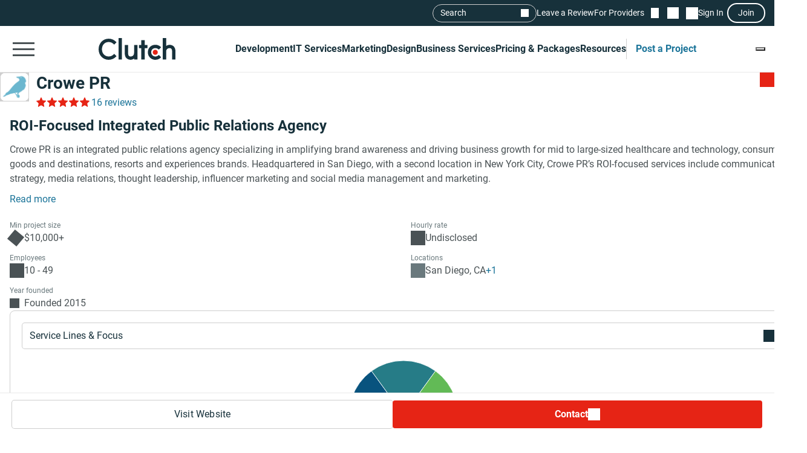

--- FILE ---
content_type: text/html; charset=utf-8
request_url: https://clutch.co/profile/crowe-pr
body_size: 40046
content:
<!DOCTYPE html>
<html lang="en">
<head>
    <meta charset="UTF-8">
		<meta content="width=device-width, initial-scale=1" name="viewport">
    <meta http-equiv="Content-Type" content="text/html; charset=utf-8" />
    <title>Crowe PR Reviews (16), Pricing, Services & Verified Ratings</title>    
    <meta name="description" content="Crowe PR is an integrated public relations agency specializing in amplifying brand awareness and driving business growth for mid to large-sized healthcare">
    <meta http-equiv="x-dns-prefetch-control" content="on">
    <meta name="robots" content="index, follow, max-image-preview:large, max-snippet:-1, max-video-preview:-1"><link rel="canonical" href="https://clutch.co/profile/crowe-pr">
    
    <meta property="og:title" content="Crowe PR">
    <meta property="og:description" content="Crowe PR is an integrated public relations agency specializing in amplifying brand awareness and driving business growth for mid to large-sized healthcare">
    <meta property="og:image" content="https://img.shgstatic.com/clutch-static-prod/og_profile/s3fs-public/logos/crowe_pr_logo.png">
    <meta property="og:url" content="https://clutch.co/profile/crowe-pr">
    <meta property="og:type" content="business.business">
    <meta property="twitter:site" content="@clutch_co">
    <meta property="twitter:card" content="summary_large_image">
    <meta property="twitter:title" content="Crowe PR">
    <meta property="twitter:description" content="Crowe PR is an integrated public relations agency specializing in amplifying brand awareness and driving business growth for mid to large-sized healthcare">
    <meta property="business:contact_data:street_address" content="2869 Historic Decatur Road">
    <meta property="business:contact_data:locality" content="San Diego">
    <meta property="business:contact_data:country_name" content="United States">
    <link rel="shortcut icon" href="/static/icons/favicon-white.png" type="image/png" />
    <link rel="apple-touch-icon" href="/static/icons/apple-touch-icon120x120.png" type="application/octet-stream"
        sizes="120x120" />
    <link rel="apple-touch-icon" href="/static/icons/apple-touch-icon152x152.png" type="application/octet-stream"
        sizes="152x152" />
    <link rel="apple-touch-icon" href="/static/icons/apple-touch-icon167x167.png" type="application/octet-stream"
        sizes="167x167" />
    <link rel="apple-touch-icon" href="/static/icons/apple-touch-icon180x180.png" type="application/octet-stream"
        sizes="180x180" />
    <link rel="alternate" type="application/rss+xml" ref="https://clutch.co/rssfeed">

    
    
    
    

		
		<style id="inline_css">
	    :root {
	      --fontDisplay: optional;
	    }
        @font-face {  font-family: "Roboto";  font-display: var(--fontDisplay, optional);  font-style: normal;  font-weight: 300;  src: local("Roboto Light"), local("Roboto-Light"), url("https://img.shgstatic.com/static/fonts/roboto-v19-latin-300.woff2") format("woff2");}@font-face {  font-family: "Roboto";  font-style: normal;  font-display: var(--fontDisplay, optional);  font-weight: 400;  src: local("Roboto"), local("Roboto-Regular"), url("https://img.shgstatic.com/static/fonts/roboto-v19-latin-regular.woff2") format("woff2");} @font-face {  font-family: "Roboto";  font-style: normal;  font-display: var(--fontDisplay, optional);  font-weight: 600;  src: local("Roboto Medium"), local("Roboto-Medium"), url("https://img.shgstatic.com/static/fonts/roboto-v20-latin-500.woff2") format("woff2");}@font-face {  font-family: "Roboto";  font-style: normal;  font-display: var(--fontDisplay, optional);  font-weight: 700;  src: local("Roboto Bold"), local("Roboto-Bold"), url("https://img.shgstatic.com/static/fonts/roboto-v20-latin-700.woff2") format("woff2");}#common-header .sg-container {  --sgContainerMobileCheckpoint: 100%;  --sgContainerTabletCheckpoint: 100%;  --sgContainerDesktopCheckpoint: 1400px;}#common-header .header__mobile-menu-button {  height: 48px;  padding: 12px 6px;  border: 0;  outline: 0;  background: transparent;  position: relative;}@container main (min-width: 992px) {  #common-header .header__mobile-menu-button {    content-visibility: hidden;    display: none;  }}#common-header .header__mobile-menu-button:focus {  outline: none;}#common-header .header__mobile-menu-bar {  display: block;  width: 36px;  height: 3px;  background-color: #fff;}#common-header .header__mobile-menu-bar + .header__mobile-menu-bar {  margin-top: 7px;}#common-header .header__mobile-menu-bar:not(:last-child) {  transition: all 0.1s ease-in-out;}#common-header .header__primary.header__primary--white .header__mobile-menu-bar {  background-color: #4a5255;}#common-header .header__primary.header__primary--white .search_mobile__button::after {  background-color: #4a5255;  mask-image: url('data:image/svg+xml;charset=utf-8,<svg xmlns="http://www.w3.org/2000/svg" fill="none" viewBox="0 0 14 15"><path fill="%23fff" d="M12.89 14.15 7.93 9.18a4.96 4.96 0 0 1-2.91 1c-1.3 0-2.4-.46-3.32-1.37a4.5 4.5 0 0 1-1.36-3.3c0-1.3.45-2.41 1.36-3.32A4.5 4.5 0 0 1 5.01.82c1.3 0 2.4.46 3.32 1.37A4.5 4.5 0 0 1 9.7 5.5a5 5 0 0 1-1 2.91l4.96 4.96zM5.02 9.1q1.5 0 2.55-1.05c.7-.7 1.04-1.55 1.04-2.55s-.35-1.85-1.04-2.55A3.47 3.47 0 0 0 5.02 1.9c-1 0-1.86.35-2.56 1.05S1.42 4.5 1.42 5.5s.35 1.85 1.04 2.55c.7.7 1.55 1.05 2.56 1.05"/></svg>');  mask-repeat: no-repeat;  mask-position: center;  mask-size: contain;}#common-header .header__primary {  background-color: #17313b;  padding-top: 8px;  padding-bottom: 8px;}#common-header .header__primary-container {  display: flex;  align-items: center;  justify-content: space-between;  gap: 15px;  position: relative;}#common-header .header__primary-logotype {  display: flex;}#common-header .header__primary-logotype-link {  display: inline-block;  width: 130px;  height: 36px;  background-image: url('data:image/svg+xml;charset=UTF-8,<svg version="1.1" xmlns="http://www.w3.org/2000/svg" x="0px" y="0px" width="87.861px" height="25px" viewBox="0 0 87.861 25" enable-background="new 0 0 87.861 25" xml:space="preserve"><rect x="22.861" y="0" fill="%23FFFFFF" width="4" height="25"/><path fill="%23FFFFFF" d="M40.861,17.025c0,3.826-3.217,4.131-4.174,4.131c-2.391,0-2.826-2.238-2.826-3.588V8h-4v9.548c0,2.37,0.744,4.326,2.048,5.63c1.152,1.153,2.878,1.783,4.748,1.783c1.326,0,3.204-0.413,4.204-1.326V25h4V8h-4V17.025z"/><polygon fill="%23FFFFFF" points="52.861,2 48.861,2 48.861,8 45.861,8 45.861,12 48.861,12 48.861,25 52.861,25 52.861,12 55.861,12 55.861,8 52.861,8"/><path fill="%23FFFFFF" d="M68.458,19.917c-0.871,0.783-2.021,1.217-3.283,1.217c-2.782,0-4.825-2.043-4.825-4.848s1.978-4.762,4.825-4.762c1.24,0,2.412,0.413,3.305,1.196l0.607,0.522l2.697-2.696l-0.675-0.609C69.522,8.504,67.415,7.7,65.174,7.7c-5,0-8.631,3.608-8.631,8.565c0,4.936,3.718,8.673,8.631,8.673c2.283,0,4.412-0.804,5.979-2.26l0.652-0.609l-2.739-2.694L68.458,19.917z"/><path fill="%23FFFFFF" d="M86.061,9.482C84.909,8.33,83.559,7.7,81.689,7.7c-1.326,0-2.828,0.413-3.828,1.325V0h-4v25h4v-9.365c0-3.826,2.718-4.13,3.675-4.13c2.391,0,2.325,2.239,2.325,3.587V25h4v-9.887C87.861,12.743,87.366,10.787,86.061,9.482"/><path fill="%23E62415" d="M65.043,13.438c1.598,0,2.893,1.293,2.893,2.892c0,1.597-1.295,2.892-2.893,2.892c-1.597,0-2.891-1.295-2.891-2.892C62.153,14.732,63.447,13.438,65.043,13.438"/><path fill="%23FFFFFF" d="M17.261,18.721c-1.521,1.565-3.587,2.413-5.761,2.413c-4.456,0-7.696-3.5-7.696-8.304c0-4.826,3.24-8.326,7.696-8.326c2.153,0,4.196,0.847,5.74,2.391l0.608,0.609l2.674-2.674l-0.587-0.609C17.718,1.938,14.718,0.7,11.5,0.7C4.935,0.7,0,5.917,0,12.851C0,19.764,4.957,24.96,11.5,24.96c3.24,0,6.24-1.26,8.457-3.543l0.587-0.609l-2.652-2.717L17.261,18.721z"/></svg>');  background-position: 50%;  background-repeat: no-repeat;  background-size: contain;}#common-header .header__primary.header__primary--white {  background-color: #fff;  border-bottom: 1px solid #e9e9e9;}#common-header .header__primary.header__primary--white .header__primary-logotype-link {  background-image: url('data:image/svg+xml;charset=UTF-8,<svg xmlns="http://www.w3.org/2000/svg" viewBox="0 0 405.7 115"><circle cx="299.2" cy="75.3" r="13.3" fill="%23E62415"/><path fill="%2317313B" d="M105.6 0h17.6v113.5h-17.6V0zm81.7 78.5c0 17.6-14.4 19-18.8 19-11 0-12.6-10.3-12.6-16.5V37.1h-17.7v43.8c-.1 10.9 3 19.9 9 25.9a32.1 32.1 0 0040.1 2.1v4.6H205V37.1h-17.7v41.4zm55.9-67.1h-17.7v25.7h-12.3v16.7h12.3v59.7h17.7V53.8h14.5V37.1h-14.5V11.4zM315 91.8c-4 3.6-9.3 5.6-15.1 5.6a21.6 21.6 0 01-22.2-22.3c0-12.9 9.1-21.9 22.2-21.9 5.7 0 11.1 1.9 15.2 5.5l2.8 2.4 12.4-12.4-3.1-2.8a40.6 40.6 0 00-27.3-10.3c-23 0-39.7 16.6-39.7 39.4a39 39 0 0039.7 39.9c10.5 0 20.3-3.7 27.5-10.4l3-2.8-12.6-12.4-2.8 2.5zm81.7-48a32.1 32.1 0 00-40.1-2.1V0h-17.7v113.5h17.7V72.2c0-17.6 14.4-19 18.8-19 11 0 12.6 10.3 12.6 16.5v43.9h17.7V69.7a36 36 0 00-9-25.9zM79.5 86.3A36.7 36.7 0 0153 97.4c-20.5 0-35.4-16.1-35.4-38.2C17.6 37 32.5 20.9 53 20.9c9.9 0 19.3 3.9 26.4 11l2.8 2.8 12.3-12.3-2.7-2.8A54.2 54.2 0 0052.9 3.4C22.8 3.4 0 27.4 0 59.3 0 91 22.8 115 52.9 115c14.9 0 28.7-5.8 38.9-16.3l2.7-2.8-12.2-12.5-2.8 2.9z"/></svg>');  background-repeat: no-repeat;  background-position: center;}@container main (max-width: 991px) {  #common-header .search_mobile__button {    display: block;    padding: 6px;    outline: none;    border: 0;    background: transparent;    cursor: pointer;    -webkit-tap-highlight-color: transparent;    min-height: 44px;    min-width: 44px;    transition: opacity 0.15s ease;  }  #common-header .search_mobile__button:active {    opacity: 0.7;  }  #common-header .search_mobile__button::after {    content: "";    display: block;    height: 36px;    width: 36px;    background-color: #fff;    mask-image: url('data:image/svg+xml;charset=UTF-8,<svg xmlns="http://www.w3.org/2000/svg" fill="none" viewBox="0 0 14 15"><path fill="#fff" d="M12.89 14.15 7.93 9.18a4.96 4.96 0 0 1-2.91 1c-1.3 0-2.4-.46-3.32-1.37a4.51 4.51 0 0 1-1.36-3.3c0-1.3.45-2.41 1.36-3.32A4.5 4.5 0 0 1 5.01.82c1.3 0 2.4.46 3.32 1.37A4.51 4.51 0 0 1 9.7 5.5a5 5 0 0 1-1 2.91l4.96 4.96-.77.78ZM5.02 9.1c1 0 1.85-.35 2.55-1.05.7-.7 1.04-1.55 1.04-2.55 0-1-.35-1.85-1.04-2.55A3.47 3.47 0 0 0 5.02 1.9c-1 0-1.86.35-2.56 1.05-.7.7-1.04 1.55-1.04 2.55 0 1 .35 1.85 1.04 2.55.7.7 1.55 1.05 2.56 1.05Z"/></svg>');    mask-repeat: no-repeat;    mask-position: center;    mask-size: contain;  }}@container main (max-width: 991px) {  #common-header #service-menu.header__primary-list {    content-visibility: hidden;    display: none;  }}.header__primary {  border-bottom: 1px solid #4a5255;}@container main (max-width: 991px) {  .header__secondary {    content-visibility: hidden;    display: none;  }}.sg-one-time-tooltip.hidden {  display: none;}.header #menu_search__form {  display: flex;  position: absolute;  top: -1000%;  left: -100%;}.header__mobile-menu-container {  display: none;}
        </style>

    
    <link rel="stylesheet" href="/static/css/cannon/cannon.fe8519b43a.css">
    
    <link rel="stylesheet" href="/static/css/profile2/profile2.1ea57451ac.css">
    


		
    
    
    
    
    <script async type="text/javascript"  nonce="CEIucTakwmyVxcRY" >
        window.MSG_API_URL = "https://msg.clutch.co";
        window.MSG_API_URL_UNREAD_PATH = "/messages/unread/";
        window.SSO_COOKIE_NAME = "clutchsso";
    </script>

    
	    
        
<script id="consent-analytics" nonce="CEIucTakwmyVxcRY" data-cookieconsent="ignore">
    const additionalSettings = {};
    const additionalParameters = {};
</script>

<script id="gtm-analytics" nonce="CEIucTakwmyVxcRY" data-cookieconsent="ignore">
    try {
        
        window.dataLayer = window.dataLayer || [];
        window.gtag = function gtag() {
            window.dataLayer.push(arguments);
        }

        const parameters = JSON.parse('{"analyticjs":true,"content_group":"profile","debug_mode":false,"is_clutch_plus":false,"is_sponsor":false,"page_type":"profile","provider_id":712276,"provider_website":"crowepr.com","trace_id":"9c2bdae42aba4603"}');
        
        parameters["bot"] = "automated"; 


        window.Analytics = {
            ga_id: 'G-D0WFGX8X3V',  
		        heap_id: '1079324124',  
		        
		        hubspot_id: '3972656',
		          delay_hubspot_tracking: '10000',
			      
		        transport_url: 'https:\/\/g.clutch.co', 
	          js_date: new Date(),  
	          content_group: parameters.content_group, 
	          default_consent_enabled:  true , 
		        block_scripts_for_consent:  true , 
		        properties: {  
		        ...parameters,
		        ...additionalParameters
		        },
		        heap_updated:  true ,
		        linkedIn_id: "2154602",
		        
						
							bambora_id: "93700",
						
		      ...additionalSettings
		    }
    } catch (error) {
        console.error('Analytics initialization failed:', error);
    }
</script>

    

    
</head><link media="screen and (min-width: 735px)" rel="stylesheet" as="style" href="/static/css/_reviewCardDesktopMin/_reviewCardDesktopMin.3fe7b61365.css"/>
<body>
    

    <script type="text/javascript" nonce="CEIucTakwmyVxcRY">
      window.asset_links = {...window.asset_links, ...{"_aboutTheTeam_js":"static/js/_aboutTheTeam/_aboutTheTeam.0c70645b32.js","_aboutTheTeam_scss":"static/css/_aboutTheTeam/_aboutTheTeam.d40ac82572.css","_aboutTheTheTeamDelayedLoading_js":"static/js/_aboutTheTheTeamDelayedLoading/_aboutTheTheTeamDelayedLoading.003bda1a70.js","_commonModal_js":"static/js/_commonModal/_commonModal.d1dc2d2c0e.js","_connections_js":"static/js/_connections/_connections.4f1399d66a.js","_fullReviewModal_js":"static/js/_fullReviewModal/_fullReviewModal.a8b1040b00.js","_fullReviewModal_scss":"static/css/_fullReviewModal/_fullReviewModal.b0c2b5802b.css","_navigationSidebar_js":"static/js/_navigationSidebar/_navigationSidebar.dbb2a211cc.js","_navigationSidebar_scss":"static/css/_navigationSidebar/_navigationSidebar.3f7c7f729a.css","_pricingSnapshot_js":"static/js/_pricingSnapshot/_pricingSnapshot.5c2534fa59.js","_profileChartPieTabs_js":"static/js/_profileChartPieTabs/_profileChartPieTabs.f78098ac10.js","_profileChartPie_js":"static/js/_profileChartPie/_profileChartPie.c94e233eea.js","_profileConnectionsSection_js":"static/js/_profileConnectionsSection/_profileConnectionsSection.6aa2139956.js","_profileConnectionsSection_scss":"static/css/_profileConnectionsSection/_profileConnectionsSection.27b83c37c1.css","_profileDelayedNavigation_js":"static/js/_profileDelayedNavigation/_profileDelayedNavigation.8ef2c20cf2.js","_profileOverviewSummary_js":"static/js/_profileOverviewSummary/_profileOverviewSummary.294147d9fc.js","_profileProjectBrief_js":"static/js/_profileProjectBrief/_profileProjectBrief.dd5e963bd7.js","_profileQuickMenu_js":"static/js/_profileQuickMenu/_profileQuickMenu.ca0027a0d4.js","_profileReviewInsights_js":"static/js/_profileReviewInsights/_profileReviewInsights.4668499941.js","_profileSharingModal_js":"static/js/_profileSharingModal/_profileSharingModal.bfaebdbffe.js","_profileSharingModal_scss":"static/css/_profileSharingModal/_profileSharingModal.fa62c14a77.css","_profileShortlistBookmark_js":"static/js/_profileShortlistBookmark/_profileShortlistBookmark.cedb624a0b.js","_profileShowMoreButton_js":"static/js/_profileShowMoreButton/_profileShowMoreButton.45dd5c5216.js","_profileSummaryModals_js":"static/js/_profileSummaryModals/_profileSummaryModals.1a40d945c9.js","_profileSummaryReadMore_js":"static/js/_profileSummaryReadMore/_profileSummaryReadMore.b37d6a321b.js","_profileToasts_js":"static/js/_profileToasts/_profileToasts.ec75af4ac8.js","_profileToasts_scss":"static/css/_profileToasts/_profileToasts.ad298ee6b7.css","_profileTooltips_js":"static/js/_profileTooltips/_profileTooltips.dedff94ff6.js","_reenWidget_js":"static/js/_reenWidget/_reenWidget.3f47f12a2b.js","_reenWidget_scss":"static/css/_reenWidget/_reenWidget.2180d2fc9c.css","_reviewCardDesktopMin_js":"static/js/_reviewCardDesktopMin/_reviewCardDesktopMin.cb89a0bff8.js","_reviewCardDesktopMin_scss":"static/css/_reviewCardDesktopMin/_reviewCardDesktopMin.3fe7b61365.css","_reviewCardDesktop_js":"static/js/_reviewCardDesktop/_reviewCardDesktop.4ffb42aee4.js","_reviewCardDesktop_scss":"static/css/_reviewCardDesktop/_reviewCardDesktop.558a823be5.css","_reviewCardMobileMin_js":"static/js/_reviewCardMobileMin/_reviewCardMobileMin.f125b313ef.js","_reviewCardMobileMin_scss":"static/css/_reviewCardMobileMin/_reviewCardMobileMin.31f1762198.css","_reviewCardMobile_js":"static/js/_reviewCardMobile/_reviewCardMobile.61119e4fa3.js","_reviewCardMobile_scss":"static/css/_reviewCardMobile/_reviewCardMobile.4fb45fdc58.css","contactFormModal_js":"static/js/contactFormModal/contactFormModal.a1926a3ef9.js","contactFormModal_scss":"static/css/contactFormModal/contactFormModal.79f8d88c9c.css","featuredAwards_js":"static/js/featuredAwards/featuredAwards.b5dd9d1fe0.js","featuredAwards_scss":"static/css/featuredAwards/featuredAwards.8910644c0e.css","locationsDesktop_js":"static/js/locationsDesktop/locationsDesktop.a80c55146c.js","locationsDesktop_scss":"static/css/locationsDesktop/locationsDesktop.031539fd0d.css","locationsMobile_js":"static/js/locationsMobile/locationsMobile.2d27144751.js","locationsMobile_scss":"static/css/locationsMobile/locationsMobile.be4476e6f2.css","portfolio_js":"static/js/portfolio/portfolio.f20e556585.js","portfolio_scss":"static/css/portfolio/portfolio.dd18efe540.css","profileDesktop_js":"static/js/profileDesktop/profileDesktop.e4a2acd929.js","profileDesktop_scss":"static/css/profileDesktop/profileDesktop.42f1e901b1.css","reviews_js":"static/js/reviews/reviews.5efc170ee2.js","reviews_scss":"static/css/reviews/reviews.df4811babf.css","verification_js":"static/js/verification/verification.22bafdea5a.js","verification_scss":"static/css/verification/verification.727f2c42f4.css"} };
    </script>

    <div id="layout"> 

      





<link id="static__headerMinDesktop_css" media="screen and (min-width: 991px)" rel="stylesheet" href="/static/css/_headerMinDesktop/_headerMinDesktop.b66b46b6e1.css"/>

<script data-cfasync="false" nonce="CEIucTakwmyVxcRY" >
    window.asset_links = {...window.asset_links,  ...{"_chatbotWidget_js":"static/js/_chatbotWidget/_chatbotWidget.c1f74443b1.js","_footer_js":"static/js/_footer/_footer.0caa1821da.js","_headerMinDesktop_js":"static/js/_headerMinDesktop/_headerMinDesktop.295b495a90.js","_headerMinDesktop_scss":"static/css/_headerMinDesktop/_headerMinDesktop.b66b46b6e1.css","_headerMinMobile_js":"static/js/_headerMinMobile/_headerMinMobile.1e4951e1b5.js","_headerMinMobile_scss":"static/css/_headerMinMobile/_headerMinMobile.f739878018.css","_header_js":"static/js/_header/_header.f736925949.js","_header_scss":"static/css/_header/_header.4527245dec.css","_liveSearch_js":"static/js/_liveSearch/_liveSearch.bbc40d297c.js","searchTracking_js":"static/js/searchTracking/searchTracking.d5a8cdf0d8.js"} };
</script>
<header
    id="common-header"
    class="header request-service-tabs request-mobile-menu request-user-menu"
    data-url="/menu?v=main"
    data-is-authed="false"
    data-domain="https://clutch.co"
    data-chatbot-widget-enabled="true"
    data-chatbot-widget-enabled-on-all-pages="true"
>
    
    <div class="header__secondary">
        <div class="sg-container header__secondary-container">
            
            <div id="menu_search">
	<button type="button" id="menu_search--button" name="search_init">Search</button>
	<div id="menu_search__form" class="search_form">
		<div class="search_input sg-accordion">
			<button name="Search cancel" type="button" class="search_input__cancel" id="menu_search--cancel" data-search="search-cancel" aria-label="Cancel search"></button>
			<button name="Search reset" type="reset" class="search_input__button" id="menu_search--default" data-type="default" aria-label="Reset results"></button>
			
			<input
				id="live-search menu_search--live"
				type="text"
				data-url="/search/live"
				name="Search"
				data-search="search_input"
				class="sg-accordion__title-wrapper"
				autocomplete="off"
				aria-label="Live search"
				aria-controls="live-search__results"
				placeholder="Start your search"
				>
			
			<div class="search_results no-results sg-accordion__contents" data-search="search_results" id="live-search__results"></div>
		</div>
		<a href="https://clutch.co/search" class="search_button search_form--submit" aria-label="Search Results"></a>
	</div>
</div>


            <a class="header__secondary-link" href="https://review.clutch.co" title="Leave a Review">Leave a Review</a>
            <a class="header__secondary-link" href="/get-listed" title="For Providers">For Providers</a>

            
            


<a
    class="header__shortlist-link"
    href="https://shortlist.clutch.co?next=%2fprofile%2fcrowe-pr"
    title="View Shortlist">
    <span
		id="shortlist-count"
		class="header__shortlist-counter"
		data-count="0"
    >
	    0
    </span>
</a>



<a
    class="header__chat-link"
    href='https://msg.clutch.co'
    title="View New Messages">
    <span
		    id="message-count"
		    class="header__chat-counter"
		    data-count="0"
    >
	    0
    </span>
</a>


            
            


<button
		id="sign-in-link"
		class="header__sign-in-link header__sign-in-button sign-in header__secondary-link sign-in-required"
		type="button"
		aria-label="Sign in"
		data-login_source="header_sign_in"
>
	Sign In
</button>
<button
		class="modal-sso__open-modal sign-in-required"
		aria-label="Join"
		data-login_default="join"
		type="button"
		id="show-sso-modal"
		data-login_source="header_join"
>
	Join
</button>


        </div>
    </div>

    
    
    
    <div class='header__primary  header__primary--white'>
        <div class="sg-container header__primary-container">
            
            <button
                id="mobile-menu-button"
                class="header__mobile-menu-button"
                type="button"
                aria-label="Open collapsed menu"
                data-url="/menu?s=mobile&next=%2fprofile%2fcrowe-pr"
            >
                <span class="header__mobile-menu-bar"></span>
                <span class="header__mobile-menu-bar"></span>
                <span class="header__mobile-menu-bar"></span>
            </button>
            <div class="header__mobile-menu-container" id="mobile-menu-container"></div>

            
            <div class="header__primary-logotype">
                <a href="/" class="header__primary-logotype-link" title="Clutch logotype"></a>
            </div>

            
            
<ul id="service-menu" class="header__primary-list">
    <li class="header__primary-list-item">
        <button class="header__primary-list-button" type="button" data-for="#development-menu" aria-label="Development">Development</button>
    </li>
    <li class="header__primary-list-item">
        <button class="header__primary-list-button" type="button" data-for="#it-services-menu" aria-label="IT Services">IT Services</button>
    </li>
    <li class="header__primary-list-item">
        <button class="header__primary-list-button" type="button" data-for="#marketing-menu" aria-label="Marketing">Marketing</button>
    </li>
    <li class="header__primary-list-item">
        <button class="header__primary-list-button" type="button" data-for="#design-menu" aria-label="Design">Design</button>
    </li>
    <li class="header__primary-list-item">
        <button class="header__primary-list-button" type="button" data-for="#business-services-menu" aria-label="Business Services">Business Services</button>
    </li>
    <li class="header__primary-list-item">
        <button class="header__primary-list-button" type="button" data-for="#pricing-and-packages-menu" aria-label="Pricing & Packages">Pricing & Packages</button>
    </li>
    <li class="header__primary-list-item">
        <button class="header__primary-list-button" type="button" data-for="#resources-menu" aria-label="Resources">Resources</button>
    </li>
        <li class="header__primary-list-item my-tools">
            <a
                class="header__primary-list-button header__post_project"
                title="Get Matched"
                data-href="https://project.clutch.co/project-brief?source=global_navigation_CTA&BPB_adoption_source=global_nav"
                href="https://clutch.co/tools"
            >Post a Project</a>
        </li>
</ul>


            
            <button
                type="button"
                id="mobile-search-button"
                class="search_mobile__button"
                aria-label="Live search">
            </button>

            
            
                <div class="sg-one-time-tooltip hidden" id="sign-in-tooltip">
  <button
      class="sg-one-time-tooltip__close-button"
      type="button"
      aria-label="Dismiss the Hint">
  </button>

  <p class="sg-one-time-tooltip__title">You’re signed out</p>
  <p class="sg-one-time-tooltip__text">Sign in to get introduced to companies, access recommendations, and request quotes.</p>

  <button
    class="sg-one-time-tooltip__action-button sg-button-v2 sg-button-v2--inversive sign-in-required"
    id="show-sso-modal"
    data-login_default="join"
    aria-label="Sign In"
    data-login_source="tooltip_header_sign_in"
    type="button"
  >
	  Sign in
  </button>
</div>

            
        </div>
    </div>
</header>






<section id="header" class="profile-header__section">
  
  <div class="profile-header__wrap">
    <div class="profile-header">
      <div id="profile-shortlist" class="profile-header__shortlist">
        
        
        




<button
	type="button"
	name="bookmark"
	class="sg-shortlist-bookmark sg-shortlist-bookmark--default"
	data-shortlist-state="default"
	aria-label="Add to Shortlist"
	data-shortlist-link="https://shortlist.clutch.co"
	data-provider-id="712276"
	data-link-type=""
	data-page-name="profile2">
	<p class="sg-shortlist-bookmark__message sg-shortlist-bookmark__message--hidden"></p>
	<span class="sg-shortlist-bookmark__icon"></span>
</button>

      </div>

      <a class="profile-header__logotype website-link__item sg-provider-logotype-v2" href="https://r.clutch.co/redirect?analyticsjs=true&amp;content_group=profile&amp;debug_mode=false&amp;event_category=visit_website&amp;event_label=712276&amp;from_page=&amp;is_clutch_plus=false&amp;is_sponsor=false&amp;no_click=1&amp;page_location=https%3A%2F%2Fclutch.co%2Fprofile%2Fcrowe-pr&amp;page_type=profile&amp;pid=712276&amp;position=0&amp;provider_website=crowepr.com&amp;source=profile&amp;trace_id=9c2bdae42aba4603&amp;transport_url=https%3A%2F%2Fg.clutch.co&amp;u=http%3A%2F%2Fcrowepr.com%2F" data-link="https://r.clutch.co/redirect?analyticsjs=true&amp;content_group=profile&amp;debug_mode=false&amp;event_category=visit_website&amp;event_label=712276&amp;from_page=&amp;is_clutch_plus=false&amp;is_sponsor=false&amp;no_click=0&amp;page_location=https%3A%2F%2Fclutch.co%2Fprofile%2Fcrowe-pr&amp;page_type=profile&amp;pid=712276&amp;position=0&amp;provider_website=crowepr.com&amp;source=profile&amp;trace_id=9c2bdae42aba4603&amp;transport_url=https%3A%2F%2Fg.clutch.co&amp;u=http%3A%2F%2Fcrowepr.com%2F" title="Provider Logotype" rel="nofollow">
        <img
          src='https://img.shgstatic.com/clutch-static-prod/image/scale/100x100/s3fs-public/logos/crowe_pr_logo.png'
          alt="Crowe PR Logo"
          width="96"
          height="96"
          itemprop="image"
        >
      </a>

      <div class="profile-header__badges">
        <h1
          class="profile-header__title"
          data-subtitle='Crowe PR Client Reviews | Clutch.co'>
          <a class="website-link__item" href="https://r.clutch.co/redirect?analyticsjs=true&amp;content_group=profile&amp;debug_mode=false&amp;event_category=visit_website&amp;event_label=712276&amp;from_page=&amp;is_clutch_plus=false&amp;is_sponsor=false&amp;no_click=1&amp;page_location=https%3A%2F%2Fclutch.co%2Fprofile%2Fcrowe-pr&amp;page_type=profile&amp;pid=712276&amp;position=0&amp;provider_website=crowepr.com&amp;source=profile&amp;trace_id=9c2bdae42aba4603&amp;transport_url=https%3A%2F%2Fg.clutch.co&amp;u=http%3A%2F%2Fcrowepr.com%2F" data-link="https://r.clutch.co/redirect?analyticsjs=true&amp;content_group=profile&amp;debug_mode=false&amp;event_category=visit_website&amp;event_label=712276&amp;from_page=&amp;is_clutch_plus=false&amp;is_sponsor=false&amp;no_click=0&amp;page_location=https%3A%2F%2Fclutch.co%2Fprofile%2Fcrowe-pr&amp;page_type=profile&amp;pid=712276&amp;position=0&amp;provider_website=crowepr.com&amp;source=profile&amp;trace_id=9c2bdae42aba4603&amp;transport_url=https%3A%2F%2Fg.clutch.co&amp;u=http%3A%2F%2Fcrowepr.com%2F" data-subtitle='Crowe PR Client Reviews | Clutch.co' title="Provider Title" rel="nofollow">
            Crowe PR
          </a>
        </h1>

        

        <div class="profile-header__ratings-connections">
          
            <div class="sg-rating">
              <button
                class="sg-rating__stars scroll-to-reviews"
                aria-label="Rating Reviews"
                style="--sgStarsRating:98%;">
              </button>
              <button
                class="profile-rating sg-rating__reviews scroll-to-reviews"
                aria-label="Rating Reviews"
              >
                16 reviews
              </button>
            </div>
          

          
            
          
        </div>
      </div>

      <div class="profile-header__short-actions">
        


<ul class="profile-short-actions">
        <li class="profile-short-actions__item profile-short-actions__item--visit-website">
          <a href="https://r.clutch.co/redirect?analyticsjs=true&amp;content_group=profile&amp;debug_mode=false&amp;event_category=visit_website&amp;event_label=712276&amp;from_page=&amp;is_clutch_plus=false&amp;is_sponsor=false&amp;no_click=1&amp;page_location=https%3A%2F%2Fclutch.co%2Fprofile%2Fcrowe-pr&amp;page_type=profile&amp;pid=712276&amp;position=0&amp;provider_website=crowepr.com&amp;source=profile&amp;trace_id=9c2bdae42aba4603&amp;transport_url=https%3A%2F%2Fg.clutch.co&amp;u=http%3A%2F%2Fcrowepr.com%2F" target="_blank" rel="nofollow" class="sg-button-v2 website-link__item sg-button-v2--secondary sg-button-v2--small" title="Visit website" aria-label="Visit Crowe PR website" data-link="https://r.clutch.co/redirect?analyticsjs=true&amp;content_group=profile&amp;debug_mode=false&amp;event_category=visit_website&amp;event_label=712276&amp;from_page=&amp;is_clutch_plus=false&amp;is_sponsor=false&amp;no_click=0&amp;page_location=https%3A%2F%2Fclutch.co%2Fprofile%2Fcrowe-pr&amp;page_type=profile&amp;pid=712276&amp;position=0&amp;provider_website=crowepr.com&amp;source=profile&amp;trace_id=9c2bdae42aba4603&amp;transport_url=https%3A%2F%2Fg.clutch.co&amp;u=http%3A%2F%2Fcrowepr.com%2F">
            Visit Website
          </a>
        </li>
        <li class="profile-short-actions__item profile-short-actions__item--contact profile-short-actions__item--contact-free">
          <div class="profile-short-actions__dropdown" data-toggle="dropdown">
            <button class="profile-short-actions__dropdown-btn profile-short-actions__dropdown-btn--free">Contact</button>

            <div class="profile-short-actions__dropdown-options" aria-label="Dropdown option">
              <a
                id="request-quote-button"
                href="https://project.clutch.co/project-brief?provider=b18566b0-618a-4b11-9776-6146c66b2e8c&source=profile_BPB_link&BPB_adoption_source=contact_cta_dropdown"
                title="Get a custom proposal"
                class="profile-short-actions__dropdown-item profile-short-actions__dropdown-item--start-project"
                aria-label="Get a custom proposal"
                data-gtm_provider="b18566b0-618a-4b11-9776-6146c66b2e8c"
                data-gtm_source="profile_BPB_link"
                data-gtm_BPB_adoption_source="contact_cta_dropdown"
								data-gtm_project_brief_trigger="true"
              >
                  Get a custom proposal
              </a>

              <button
                type="button"
                class="profile-short-actions__dropdown-item profile-short-actions__dropdown-item--message contact_modal--button"
                data-provider-title="Crowe PR"
                data-gtm_event_category="contact_click"
                data-gtm_provider_id="712276"
                data-gtm_provider-title="Crowe PR"
                aria-label="Send message to Crowe PR"
              >
                Ask a question
              </button>
            </div>
          </div>
        </li>
      </ul>


        <button
          data-connected="false"
          data-is-corporate-email="false"
          data-is-verified-email="false"
          
          class="join-network-button"
          data-gtm_provider_id="712276"
          data-gtm_source="profile"
          data-gtm_event_category="added_to_network"
        > 
          Join their Network
        </button>
      </div>

      

    </div>

    
    



<div id="profile-quick-menu" class="profile-quick-menu profile-quick-menu--free-profile">
	


<ul class="profile-short-actions">
        <li class="profile-short-actions__item profile-short-actions__item--visit-website">
          <a href="https://r.clutch.co/redirect?analyticsjs=true&amp;content_group=profile&amp;debug_mode=false&amp;event_category=visit_website&amp;event_label=712276&amp;from_page=&amp;is_clutch_plus=false&amp;is_sponsor=false&amp;no_click=1&amp;page_location=https%3A%2F%2Fclutch.co%2Fprofile%2Fcrowe-pr&amp;page_type=profile&amp;pid=712276&amp;position=0&amp;provider_website=crowepr.com&amp;source=profile&amp;trace_id=9c2bdae42aba4603&amp;transport_url=https%3A%2F%2Fg.clutch.co&amp;u=http%3A%2F%2Fcrowepr.com%2F" target="_blank" rel="nofollow" class="sg-button-v2 website-link__item sg-button-v2--secondary sg-button-v2--small" title="Visit website" aria-label="Visit Crowe PR website" data-link="https://r.clutch.co/redirect?analyticsjs=true&amp;content_group=profile&amp;debug_mode=false&amp;event_category=visit_website&amp;event_label=712276&amp;from_page=&amp;is_clutch_plus=false&amp;is_sponsor=false&amp;no_click=0&amp;page_location=https%3A%2F%2Fclutch.co%2Fprofile%2Fcrowe-pr&amp;page_type=profile&amp;pid=712276&amp;position=0&amp;provider_website=crowepr.com&amp;source=profile&amp;trace_id=9c2bdae42aba4603&amp;transport_url=https%3A%2F%2Fg.clutch.co&amp;u=http%3A%2F%2Fcrowepr.com%2F">
            Visit Website
          </a>
        </li>
        <li class="profile-short-actions__item profile-short-actions__item--contact profile-short-actions__item--contact-free">
          <div class="profile-short-actions__dropdown" data-toggle="dropdown">
            <button class="profile-short-actions__dropdown-btn profile-short-actions__dropdown-btn--free">Contact</button>

            <div class="profile-short-actions__dropdown-options" aria-label="Dropdown option">
              <a
                id="request-quote-button"
                href="https://project.clutch.co/project-brief?provider=b18566b0-618a-4b11-9776-6146c66b2e8c&source=profile_BPB_link&BPB_adoption_source=contact_cta_dropdown"
                title="Get a custom proposal"
                class="profile-short-actions__dropdown-item profile-short-actions__dropdown-item--start-project"
                aria-label="Get a custom proposal"
                data-gtm_provider="b18566b0-618a-4b11-9776-6146c66b2e8c"
                data-gtm_source="profile_BPB_link"
                data-gtm_BPB_adoption_source="contact_cta_dropdown"
								data-gtm_project_brief_trigger="true"
              >
                  Get a custom proposal
              </a>

              <button
                type="button"
                class="profile-short-actions__dropdown-item profile-short-actions__dropdown-item--message contact_modal--button"
                data-provider-title="Crowe PR"
                data-gtm_event_category="contact_click"
                data-gtm_provider_id="712276"
                data-gtm_provider-title="Crowe PR"
                aria-label="Send message to Crowe PR"
              >
                Ask a question
              </button>
            </div>
          </div>
        </li>
      </ul>


	<div class="sg-bottom-sheet" id="profile-quick-menu-bottom-sheet">
		<button class="hide" type="button" aria-label="Bottom Sheet button" id="bottom-sheet-modal-slider"></button>
		<div class="sg-bottom-sheet__wrapper">
			<div class="sg-bottom-sheet__wrapper-overlay"></div>
			<div class="content">
				<div class="header">
					<div class="drag-icon"><span></span></div>
				</div>
				<div class="body">
					<p class="connection-bottom-sheet__title">
						Contact Crowe PR
					</p>

					<a
						class="sg-button-v2 sg-button-v2--secondary sg-button-v2--small "
						id="request-quote-button"
						href="https://project.clutch.co/project-brief?provider=b18566b0-618a-4b11-9776-6146c66b2e8c&source=profile_BPB_link&BPB_adoption_source=contact_cta_dropdown"
						data-skip_user_role="true"
						data-login_default="join"
						data-login_source="profile_BPB_link"
						title="Get a custom proposal"
						data-gtm_provider="b18566b0-618a-4b11-9776-6146c66b2e8c"
						data-gtm_source="profile_BPB_link"
						data-gtm_BPB_adoption_source="contact_cta_dropdown"
						data-gtm_project_brief_trigger="true"
					>
						Get a custom proposal
					</a>

					<a class="profile-quick-menu__contact section-submit-cta" href="#contact">Send a message</a>
				</div>
			</div>
		</div>
	</div>
</div>

  </div>
</section>
    <main
          class="profile_main" id="profile2"
          data-nonce="CEIucTakwmyVxcRY"
          
            data-allow-unauth="true"
          
          data-is-authed="false"
          data-profile-id="712276"
          data-provider-slug="crowe-pr"
          data-enable-new-profile="true"
          data-provider-title="Crowe PR"
          data-connections-enabled="true"
          data-tracking_time="30"
    >

      



<div id="profile2-admin-preview"></div>
<aside id="profile_sidebar" class="profile_sidebar">
  <div class="profile_sidebar__wrap">
    <nav class="profile_sidebar__navigation" id="profile_navigation_block">
      <a class="profile_sidebar__logotype website-link__item sg-provider-logotype-v2" href="https://r.clutch.co/redirect?analyticsjs=true&amp;content_group=profile&amp;debug_mode=false&amp;event_category=visit_website&amp;event_label=712276&amp;from_page=&amp;is_clutch_plus=false&amp;is_sponsor=false&amp;no_click=1&amp;page_location=https%3A%2F%2Fclutch.co%2Fprofile%2Fcrowe-pr&amp;page_type=profile&amp;pid=712276&amp;position=0&amp;provider_website=crowepr.com&amp;source=profile&amp;trace_id=9c2bdae42aba4603&amp;transport_url=https%3A%2F%2Fg.clutch.co&amp;u=http%3A%2F%2Fcrowepr.com%2F" data-link="https://r.clutch.co/redirect?analyticsjs=true&amp;content_group=profile&amp;debug_mode=false&amp;event_category=visit_website&amp;event_label=712276&amp;from_page=&amp;is_clutch_plus=false&amp;is_sponsor=false&amp;no_click=0&amp;page_location=https%3A%2F%2Fclutch.co%2Fprofile%2Fcrowe-pr&amp;page_type=profile&amp;pid=712276&amp;position=0&amp;provider_website=crowepr.com&amp;source=profile&amp;trace_id=9c2bdae42aba4603&amp;transport_url=https%3A%2F%2Fg.clutch.co&amp;u=http%3A%2F%2Fcrowepr.com%2F" title="Provider Logotype" rel="nofollow">
        <img
          src='https://img.shgstatic.com/clutch-static-prod/image/scale/50x50/s3fs-public/logos/crowe_pr_logo.png'
          alt="Crowe PR Logo"
          class="profile_sidebar__logotype-img"
          width="40"
          height="40"
        >
        
        
        
      </a>
      <div class="profile_sidebar__navigation-list sg-scrollbar">
        <a class="navigation_item active" href="/profile/crowe-pr" title="Navigation Highlights" data-target="#highlights">Highlights</a>
        <a class="navigation_item" href="#reviews" title="Navigation Reviews">Reviews</a>

        
        <a class="navigation_item" href="#portfolio-and-awards" title="Navigation Portfolio">Portfolio</a>
        

        

        

        
        <a class="navigation_item" href="#location" title="Navigation Location">Location</a>
        

        <a class="navigation_item" href="#contact" title="Navigation Contact">Contact</a>

        
          <a class="navigation_item" href="#connections" title="Connections">Connections</a>
        

        
        
          
        
      </div>
      <div class="profile_sidebar__navigation-dropdown" id="profile-mobile-navigation">
    <div class="sg-dropdown-main-wrapper">
        <div
            class="sg-dropdown-v2 profile_sidebar__navigation-dropdown-input-wrapper"
            id="profile-navigation-dropdown"
            data-toggle="dropdown"
            role="combobox"
            aria-haspopup="listbox"
            aria-expanded="false"
        >
            <div class="sg-input-field-v2 sg-input-field-v2--with-append-inner-icon">
                <div class="sg-input-field-v2__input-wrapper">
                    <input
                        id="profile-navigation-dropdown-input"
                        class="sg-input-field-v2__input profile_sidebar__navigation-dropdown-input"
                        placeholder="Select section"
                        type="text"
                        readonly
                    >
                    <span class="sg-input-field-v2__append-icon sg-icon-v2__arrow"></span>
                </div>
            </div>
            <div class="sg-dropdown-v2__list-wrapper">
                <div class="sg-dropdown-v2-list" role="listbox" aria-labelledby="profile-navigation-dropdown" data-container="dropdown">
                    <div class="sg-dropdown-v2-list-item" role="option">
                        <input
                            class="sg-dropdown-v2-list-item__input sg-dropdown-v2-list-item__input--textItem"
                            type="radio"
                            title="Highlights"
                            id="profile-nav-highlights"
                            name="profile-navigation"
                            value="highlights"
                            data-list-item-type="textItem"
                        >
                        <a class="sg-dropdown-v2-list-item__text-wrapper navigation_item" href="/profile/crowe-pr" title="Navigation Highlights" data-target="#highlights">Highlights</a>
                    </div>

                    <div class="sg-dropdown-v2-list-item" role="option">
                        <input
                            class="sg-dropdown-v2-list-item__input sg-dropdown-v2-list-item__input--textItem"
                            type="radio"
                            title="Reviews"
                            id="profile-nav-reviews"
                            name="profile-navigation"
                            value="reviews"
                            data-list-item-type="textItem"
                        >
                        <a class="sg-dropdown-v2-list-item__text-wrapper navigation_item" href="#reviews" title="Navigation Reviews">Reviews</a>
                    </div>

                    
                        <div class="sg-dropdown-v2-list-item" role="option">
                            <input
                                class="sg-dropdown-v2-list-item__input sg-dropdown-v2-list-item__input--textItem"
                                type="radio"
                                title="Portfolio"
                                id="profile-nav-portfolio"
                                name="profile-navigation"
                                value="portfolio-and-awards"
                                data-list-item-type="textItem"
                            >
                            <a class="sg-dropdown-v2-list-item__text-wrapper navigation_item" href="#portfolio-and-awards" title="Navigation Portfolio">Portfolio</a>
                        </div>
                    

                    

                    

                    
                        <div class="sg-dropdown-v2-list-item" role="option">
                            <input
                                class="sg-dropdown-v2-list-item__input sg-dropdown-v2-list-item__input--textItem"
                                type="radio"
                                title="Location"
                                id="profile-nav-location"
                                name="profile-navigation"
                                value="location"
                                data-list-item-type="textItem"
                            >
                            <a class="sg-dropdown-v2-list-item__text-wrapper navigation_item" href="#location" title="Navigation Location">Location</a>
                        </div>
                    

                    <div class="sg-dropdown-v2-list-item" role="option">
                        <input
                            class="sg-dropdown-v2-list-item__input sg-dropdown-v2-list-item__input--textItem"
                            type="radio"
                            title="Contact"
                            id="profile-nav-contact"
                            name="profile-navigation"
                            value="contact"
                            data-list-item-type="textItem"
                        >
                        <a class="sg-dropdown-v2-list-item__text-wrapper navigation_item" href="#contact" title="Navigation Contact">Contact</a>
                    </div>

                    
                        <div class="sg-dropdown-v2-list-item" role="option">
                            <input
                                class="sg-dropdown-v2-list-item__input sg-dropdown-v2-list-item__input--textItem"
                                type="radio"
                                title="Connections"
                                id="profile-nav-connections"
                                name="profile-navigation"
                                value="connections"
                                data-list-item-type="textItem"
                            >
                            <a class="sg-dropdown-v2-list-item__text-wrapper navigation_item" href="#connections" title="Connections">Connections</a>
                        </div>
                    

                    
                      
                    
                </div>
            </div>
        </div>
    </div>
</div>

      


<ul class="profile-short-actions">
        <li class="profile-short-actions__item profile-short-actions__item--visit-website">
          <a href="https://r.clutch.co/redirect?analyticsjs=true&amp;content_group=profile&amp;debug_mode=false&amp;event_category=visit_website&amp;event_label=712276&amp;from_page=&amp;is_clutch_plus=false&amp;is_sponsor=false&amp;no_click=1&amp;page_location=https%3A%2F%2Fclutch.co%2Fprofile%2Fcrowe-pr&amp;page_type=profile&amp;pid=712276&amp;position=0&amp;provider_website=crowepr.com&amp;source=profile&amp;trace_id=9c2bdae42aba4603&amp;transport_url=https%3A%2F%2Fg.clutch.co&amp;u=http%3A%2F%2Fcrowepr.com%2F" target="_blank" rel="nofollow" class="sg-button-v2 website-link__item sg-button-v2--secondary sg-button-v2--small" title="Visit website" aria-label="Visit Crowe PR website" data-link="https://r.clutch.co/redirect?analyticsjs=true&amp;content_group=profile&amp;debug_mode=false&amp;event_category=visit_website&amp;event_label=712276&amp;from_page=&amp;is_clutch_plus=false&amp;is_sponsor=false&amp;no_click=0&amp;page_location=https%3A%2F%2Fclutch.co%2Fprofile%2Fcrowe-pr&amp;page_type=profile&amp;pid=712276&amp;position=0&amp;provider_website=crowepr.com&amp;source=profile&amp;trace_id=9c2bdae42aba4603&amp;transport_url=https%3A%2F%2Fg.clutch.co&amp;u=http%3A%2F%2Fcrowepr.com%2F">
            Visit Website
          </a>
        </li>
        <li class="profile-short-actions__item profile-short-actions__item--contact profile-short-actions__item--contact-free">
          <div class="profile-short-actions__dropdown" data-toggle="dropdown">
            <button class="profile-short-actions__dropdown-btn profile-short-actions__dropdown-btn--free">Contact</button>

            <div class="profile-short-actions__dropdown-options" aria-label="Dropdown option">
              <a
                id="request-quote-button"
                href="https://project.clutch.co/project-brief?provider=b18566b0-618a-4b11-9776-6146c66b2e8c&source=profile_BPB_link&BPB_adoption_source=contact_cta_dropdown"
                title="Get a custom proposal"
                class="profile-short-actions__dropdown-item profile-short-actions__dropdown-item--start-project"
                aria-label="Get a custom proposal"
                data-gtm_provider="b18566b0-618a-4b11-9776-6146c66b2e8c"
                data-gtm_source="profile_BPB_link"
                data-gtm_BPB_adoption_source="contact_cta_dropdown"
								data-gtm_project_brief_trigger="true"
              >
                  Get a custom proposal
              </a>

              <button
                type="button"
                class="profile-short-actions__dropdown-item profile-short-actions__dropdown-item--message contact_modal--button"
                data-provider-title="Crowe PR"
                data-gtm_event_category="contact_click"
                data-gtm_provider_id="712276"
                data-gtm_provider-title="Crowe PR"
                aria-label="Send message to Crowe PR"
              >
                Ask a question
              </button>
            </div>
          </div>
        </li>
      </ul>

    </nav>
  </div>
</aside>

      <div class="profile_content">
        

        <section class="profile_highlight profile_section__wrap profile-scroll-spy-section"
                 id="highlights">
          
          
          

          
          



<section id="summary_section" class="profile-summary profile-summary__section profile-section">
	
	
	

	<h2 class="profile-summary__tagline">ROI-Focused Integrated Public Relations Agency</h2>
	
	<div class="profile-summary__text cropped-summary-text" id="profile-summary-text">
		<p>Crowe PR is an integrated public relations agency specializing in amplifying brand awareness and driving business growth for mid to large-sized healthcare and technology, consumer goods and destinations, resorts and experiences brands. Headquartered in San Diego, with a second location in New York City, Crowe PR’s ROI-focused services include communications strategy, media relations, thought leadership, influencer marketing and social media management and marketing.</p>
<p class="hidden">An award-winning firm, Crowe PR has received numerous PRSA San Diego Bernays Awards, been named to PRNEWS’ 2025 Agency Elite Top 120 and recognized by the San Diego Business Journal as one of the Best Places to Work. The company has also been named to the esteemed Inc. 5000 list of the fastest-growing, privately-owned companies in America for three consecutive years. </p><button type="button" id="read_more" class="read-more" aria-label="Summary Read More">Read more</button>
	</div>
	
	

	<ul class="profile-summary__details" style="--rows: 3">
		

		<li
			class="profile-summary__detail"
		>
			<span class="profile-summary__detail-label">Min project size</span>

			<div class="profile-summary__wrapper">
				<span class="profile-summary__detail-icon icon_tag"></span>

				
				<span class="profile-summary__detail-title">$10,000+</span>
				
			</div>
		</li>

		<li
			class="profile-summary__detail profile-summary__detail-undisclosed"
		>
			<span class="profile-summary__detail-label">Hourly rate</span>

			<div class="profile-summary__wrapper">
				<span class="profile-summary__detail-icon icon_clock"></span>

				
				<span class="profile-summary__detail-title">Undisclosed</span>
				
			</div>
		</li>

		<li
			class="profile-summary__detail"
		>
			<span class="profile-summary__detail-label">Employees</span>

			<div class="profile-summary__wrapper">
				<span class="profile-summary__detail-icon icon_person"></span>
				<span class="profile-summary__detail-title">10 - 49</span>
			</div>
		</li>

		
		<li
			class="profile-summary__detail"
		>
			<span class="profile-summary__detail-label">Locations</span>
			<div class="profile-summary__wrapper">
				<span class="profile-summary__detail-icon icon_pin"></span>
				<span class="profile-summary__detail-title">
					
							
									San Diego, CA
							
					
				</span>
				
				<button
					aria-label="Profile Locations"
					class="profile-summary__detail-title profile-summary__detail--trigger sg-modal-v2__open-button"
					type="button"
					id="profile-locations-button"
				>
					
					+1
				</button>
				
			</div>
		</li>
		

		<li
			class="profile-summary__detail"
		>
			<span class="profile-summary__detail-label">Year founded</span>

			<div class="profile-summary__wrapper">
				<span class="profile-summary__detail-icon icon_folded_flag"></span>
				<span class="profile-summary__detail-title">Founded 2015</span>
			</div>
		</li>

		
	</ul>

	
	
</section>








<div id="profile-locations">
			<h2 class="profile-modal--title">2 Locations</h2>
			<ul class="profile-modal--list">
				
				

				
				<li>San Diego <span>, CA</span></li>
				
				
				

				
				<li>New York <span>, NY</span></li>
				
				
			</ul>
</div>



          
          <script data-cfasync="false" nonce="CEIucTakwmyVxcRY" >
  window.chartPie = {"service_provided":{"legend_title":"Service Lines","slices":[{"percent":0.2,"PercentHundreds":20,"name":"Content Marketing","url":"https://clutch.co/agencies/content-marketing"},{"percent":0.2,"PercentHundreds":20,"name":"Digital Strategy","url":"https://clutch.co/agencies/digital-strategy"},{"percent":0.2,"PercentHundreds":20,"name":"Marketing Strategy","url":"https://clutch.co/agencies/marketing-strategy"},{"percent":0.2,"PercentHundreds":20,"name":"Public Relations","url":"https://clutch.co/pr-firms"},{"percent":0.2,"PercentHundreds":20,"name":"Social Media Marketing","url":"https://clutch.co/agencies/social-media-marketing"}]},"focus":{"legend_title":"Focus","charts":{"group_pp_influencer_marketing_services":{"legend_title":"Influencer Marketing Services","slices":[{"percent":0.25,"PercentHundreds":0,"name":"Influencer Campaign Reporting","url":"https://clutch.co/agencies/social-media-marketing/influencer/reporting"},{"percent":0.25,"PercentHundreds":0,"name":"Influencer Identification \u0026 Recruitment","url":"https://clutch.co/agencies/social-media-marketing/influencer/recruiting"},{"percent":0.25,"PercentHundreds":0,"name":"Influencer Management"},{"percent":0.25,"PercentHundreds":0,"name":"Micro-Influencer Marketing","url":"https://clutch.co/agencies/social-media-marketing/influencer/micro"}]},"group_pp_public_relations":{"legend_title":"Public Relations Focus","slices":[{"percent":0.2,"PercentHundreds":0,"name":"Corporate communications","url":"https://clutch.co/pr-firms/corporate-reputation"},{"percent":0.2,"PercentHundreds":0,"name":"Crisis communications","url":"https://clutch.co/pr-firms/crisis-communications"},{"percent":0.2,"PercentHundreds":0,"name":"Investor relations","url":"https://clutch.co/pr-firms/investor-relations"},{"percent":0.2,"PercentHundreds":0,"name":"Online reputation management","url":"https://clutch.co/pr-firms/reputation-management"},{"percent":0.2,"PercentHundreds":0,"name":"Other PR"}]}}},"industries":{"legend_title":"Industries","slices":[{"percent":0.25,"PercentHundreds":0,"name":"Consumer products \u0026 services"},{"percent":0.25,"PercentHundreds":0,"name":"Food \u0026 Beverage"},{"percent":0.25,"PercentHundreds":0,"name":"Hospitality \u0026 leisure"},{"percent":0.25,"PercentHundreds":0,"name":"Medical"}]},"clients":{"legend_title":"Clients","slices":[{"percent":0.5,"PercentHundreds":0,"name":"Midmarket ($10M - $1B)"},{"percent":0.5,"PercentHundreds":0,"name":"Small Business (\u003c$10M)"}]}};
  window.serviceLines = [{"Name":"Content Marketing","Slug":"field_pp_sl_content_marketing","Group":"group_pp_group_dm","GroupName":"Digital marketing","MainPageUrl":"agencies/content-marketing","MainPageCanonicalId":1038000000000,"Percent":20},{"Name":"Digital Strategy","Slug":"field_pp_sl_digital_strategy","Group":"group_pp_group_dm","GroupName":"Digital marketing","MainPageUrl":"agencies/digital-strategy","MainPageCanonicalId":1035000000000,"Percent":20},{"Name":"Marketing Strategy","Slug":"field_pp_sl_marketing_strategy","Group":"group_pp_group_marketing","GroupName":"Marketing","MainPageUrl":"agencies/marketing-strategy","MainPageCanonicalId":1073000000000,"Percent":20},{"Name":"Public Relations","Slug":"field_pp_sl_public_relations","Group":"group_pp_group_marketing","GroupName":"Marketing","MainPageUrl":"pr-firms","MainPageCanonicalId":1013000000000,"Percent":20},{"Name":"Social Media Marketing","Slug":"field_pp_sl_smm","Group":"group_pp_group_dm","GroupName":"Digital marketing","MainPageUrl":"agencies/social-media-marketing","MainPageCanonicalId":1008000000000,"Percent":20}];
</script>
<section class="profile-chart--section profile-section" id="profile-chart-section">
  <div class="profile-chart__wrapper profile-section__skeleton">
    
    <div
      class="sg-dropdown-v2 profile-chart__dropdown"
      id="chart_dropdown"
      data-toggle="chart_dropdown"
      aria-haspopup="true"

    >
      <button
        type="button"
        id="chart_dropdown-button"
        class="sg-input-field-v2__input sg-input-field-v2__input--text profile-chart__dropdown-title"
        aria-label="Chart Service Lines select"
        aria-expanded="false"
        aria-controls="chart_dropdown-list"
      >
        <span class="sg-dropdown-v2__button-title">Service Lines & Focus</span>
      </button>
      <div class="sg-dropdown-v2__list-wrapper">
        <div
          id="chart_dropdown-list"
          class="sg-dropdown-v2-list"
          aria-labelledby="Dropdown"
          data-container="chart_dropdown"
        >
          <div class="sg-dropdown-v2-list-item">
            <input
              class="sg-dropdown-v2-list-item__input sg-dropdown-v2-list-item__input--textItem"
              type="radio"
              id="chart_service_provided"
              name="chart_area"
              value="chart_service_provided"
              data-list-item-type="textItem"
              title="Service Lines"
            />
            <label for="chart_service_provided" class="sg-dropdown-v2-list-item__text-wrapper type-textItem">
              <span class="sg-dropdown-v2-list-item__title">
                Service Lines
              </span>
            </label>
          </div>
          <div class="sg-dropdown-v2-list-item">
            <input
              class="sg-dropdown-v2-list-item__input sg-dropdown-v2-list-item__input--textItem"
              type="radio"
              id="focus"
              name="chart_area"
              value="focus"
              title="Focus"
              data-list-item-type="textItem"
            />
            <label for="focus" class="sg-dropdown-v2-list-item__text-wrapper type-textItem">
          <span class="sg-dropdown-v2-list-item__title">
            Focus
          </span>
            </label>
          </div>
          <div class="sg-dropdown-v2-list-item">
            <input
              class="sg-dropdown-v2-list-item__input sg-dropdown-v2-list-item__input--textItem"
              type="radio"
              id="industries"
              name="chart_area"
              value="industries"
              data-list-item-type="textItem"
              title="Industries"
            />
            <label for="industries" class="sg-dropdown-v2-list-item__text-wrapper type-textItem">
          <span class="sg-dropdown-v2-list-item__title">
            Industries
          </span>
            </label>
          </div>
          <div class="sg-dropdown-v2-list-item">
            <input
              class="sg-dropdown-v2-list-item__input sg-dropdown-v2-list-item__input--textItem"
              type="radio"
              id="clients"
              name="chart_area"
              value="clients"
              data-list-item-type="textItem"
              title="Clients"
            />
            <label for="clients" class="sg-dropdown-v2-list-item__text-wrapper type-textItem">
          <span class="sg-dropdown-v2-list-item__title">
            Clients
          </span>
            </label>
          </div>
        </div>
      </div>
    </div>

    <div class="chart-tabs">
      <h2>
        <button aria-label="Chart Services Provided" class="chart-tabs--element active" data-id="service_provided" type="button">
          Services
        </button>
      </h2>

      <h2>
        <button aria-label="Chart Focus" class="chart-tabs--element" data-id="focus" type="button">
          Focus
        </button>
      </h2>

      <h2>
        <button aria-label="Chart Industries" class="chart-tabs--element" data-id="industries"  type="button">
          Industries
        </button>
      </h2>

      <h2>
        <button aria-label="Chart Clients" class="chart-tabs--element" data-id="clients"  type="button">
          Clients
        </button>
      </h2>
    </div>

    <div class="chart-wrapper">
      
      <div class="chart-pie">
        <svg id="chartPie" viewBox="-1 -1 2 2"></svg>
        <span id="tooltip"></span>
      </div>

      
      <div class="chart-legend">
        
        <div class="chart-legend--title" id="legend_title"></div>
        
        <div class="chart-legend__zero-caption">No <span id="chart-zero-state-string"></span> have been added yet...</div>
        <div
          id="focus-chart_dropdown"
          class="sg-dropdown-v2"
          aria-haspopup="true"
          data-toggle="focus-chart_dropdown"
        >
          <button
            type="button"
            id="focus-chart_dropdown-button"
            class="sg-input-field-v2__input sg-input-field-v2__input--text profile-chart__dropdown-title"
            aria-label="Chart Sub-Dropdown Focus"
            aria-expanded="false"
            aria-controls="focus-chart_dropdown-list"
          >
            <span id="focus-dropdown-title" class="sg-dropdown-v2__button-title">AWS Consulting Services</span>
          </button>
          <div class="sg-dropdown-v2__list-wrapper">
            <div
              id="focus-chart_dropdown-list"
              class="sg-dropdown-v2-list"
              aria-labelledby="Dropdown"
              data-container="focus-chart_dropdown"
            >
              
              
            </div>
          </div>
        </div>

        
        <ul class="chart-legend--list" id="legend_list"></ul>
      </div>
    </div>
  </div>
</section>


          
          
            <section class="pricing-snapshot" id="pricing-snapshot">
  <div
    class="pricing-snapshot__wrapper  ">
    <h2 class="pricing-snapshot__title">Pricing Snapshot</h2>
    
  <section id="metrics_section" class="pricing-snapshot__metrics profile-metrics">
    <div
      class="profile-metrics__item profile-metrics__item--project-size"
    >
      <span class="profile-metrics__title">Min. project size</span>
      <span
        class="profile-metrics__value profile-metrics__value--project-size"
      >
        
          $10,000+
        
      </span>
    </div>

    <div
      class="profile-metrics__item profile-metrics__item--hourly-rate"
    >
      <span class="profile-metrics__title">Avg. hourly rate</span>
      <span class="profile-metrics__value profile-metrics__value--hourly-rate">
        Undisclosed
        
      </span>
    </div>

    
      <div
        class="profile-metrics__item profile-metrics__item--rating"
      >
        <span class="profile-metrics__title">
          Rating for cost
          <span
            class="profile-metrics--icon sg-tooltip-v2"
            data-tooltip-content="<i>Average rating for cost based on this provider’s reviews</i>"
            data-tooltip-props="large top-center mobile_top-center"
          ></span>
        </span>
        <span class="profile-metrics__value profile-metrics__value--rating">
          4.9
          <span class="profile-metrics__value-unit"> /5</span>
        </span>
      </div>
    
  </section>

    
      <div class="pricing-snapshot__clients-feedback">
  
  <h3 class="pricing-snapshot__subtitle">What Clients Have Said</h3>
  <div class="pricing-snapshot__clients-feedback-content">
    <p class="pricing-snapshot__clients-feedback-description">
      Crowe PR offers competitive pricing, with clients reporting monthly investments ranging from $6,000 to $250,000. Clients appreciate the value for cost, noting effective communication and tailored services. Many highlight the team&#39;s responsiveness and ability to deliver measurable results, reinforcing their reputation as a dependable PR partner.
    </p>
    <span class="pricing-snapshot__note">
      This summary is based on verified Clutch reviews.
    </span>
  </div>
  
</div>

    
    
      



<div id="common-project-size" class="pricing-snapshot__project-size">
  <div class="pricing-snapshot__project-size-summary">
    <h4 id="common-project-size-title" class="pricing-snapshot__subtitle">Most Common Project Size</h4>
    <div class="pricing-snapshot__project-size-average">
      <span class="pricing-snapshot__project-size-icon"></span>
      <div class="pricing-snapshot__project-size-average-content">
        <span
          id="common-project-size-value"
          class="pricing-snapshot__project-size-average-value"
        >
          <b>&lt; $49,999</b> based on 13 reviews
        </span>
      </div>
    </div>
  </div>

  
  <div id="pricing-snapshot-chart" class="pricing-snapshot__chart">
    <span class="pricing-snapshot__chart-line active">&lt; $49,999</span>
    <span class="pricing-snapshot__chart-line ">$50,000 - $199,999</span>
    <span class="pricing-snapshot__chart-line ">$200,000 - $999,999</span>
    <span class="pricing-snapshot__chart-line ">> $1,000,000</span>
  </div>
  

  <div id="pricing-snapshot-guidance" class="pricing-snapshot__guidance">
    <span class="pricing-snapshot__guidance-title">
      
      <a
        href="#"
        target="_blank"
        id="pricing-snapshot__guidance-link"
        class="pricing-snapshot__guidance-cta-link"
        title="Learn more about SEO pricing"
        aria-label="Learn More about SEO pricing"
      >
        Learn more about SEO pricing
      </a>
    </span>
</div>

  <div class="pricing-snapshot__services">
  <h4 class="pricing-snapshot__services-title">
    <span>Select a service to see pricing information</span>
    <span
      class="pricing-snapshot__services-tooltip sg-tooltip-v2"
      data-tooltip-content="<i>Pricing information for this provider is based on reviews where the project size was available.</i>"
      data-tooltip-props="large top-center mobile_top-center"
    ></span>
  </h4>

  <button type="button" id="pricing-snapshot-services-show-more" class="pricing-snapshot__services__show-more" aria-label="Show more services"></button>

  <div id="pricing-snapshot-services" class="pricing-snapshot__services-list">
    <button
        type="button"
        class="pricing-snapshot__service active"
        aria-label="Select All"
        data-service-line="all"
        data-most-common-projectcost="3"
        data-price-range="0"
        data-reviews-count="13"
        data-confidential="false"
        data-range="1"
      >
      All
    </button>
    
      <button
        type="button"
        class="pricing-snapshot__service"
        aria-label="Select Public Relations"
        data-service-line="Public Relations"
        data-service-line-alias="Check PR agency costs"
        data-service-line-slug="field_pp_sl_public_relations"
        data-most-common-projectcost="2"
        data-price-range="1"
        data-reviews-count="12"
        data-confidential="false"
        
        data-guidance-link="https://clutch.co/pr-firms/pricing"
        
        data-range="0"
      >
        Public Relations
      </button>
    
      <button
        type="button"
        class="pricing-snapshot__service"
        aria-label="Select Advertising"
        data-service-line="Advertising"
        data-service-line-alias="Get agency pricing information"
        data-service-line-slug="field_pp_sl_advertising"
        data-most-common-projectcost="3"
        data-price-range="2"
        data-reviews-count="1"
        data-confidential="false"
        
        data-guidance-link="https://clutch.co/agencies/pricing"
        
        data-range="0"
      >
        Advertising
      </button>
    
      <button
        type="button"
        class="pricing-snapshot__service"
        aria-label="Select Marketing Strategy"
        data-service-line="Marketing Strategy"
        data-service-line-alias="Learn more about Marketing Strategy"
        data-service-line-slug="field_pp_sl_marketing_strategy"
        data-most-common-projectcost="0"
        data-price-range="0"
        data-reviews-count="1"
        data-confidential="true"
        
        data-range="0"
      >
        Marketing Strategy
      </button>
    
  </div>
</div>

</div>

    
    
  </div>
</section>

          

          
          
            <section class="profile-reen--section" data-url="/reen" id="reen_widget_section">
    <div class="reen-widget__wrap">
      <div class="reen-widget__header">
        <h4 class="reen-widget__heading">Highly Rated Similar Providers</h4>
      </div>
        <div class="reen-widget__providers-skeleton">
          <div class="reen-widget__provider-hidden"></div>
          <div class="reen-widget__provider-hidden"></div>
          <div class="reen-widget__provider-hidden"></div>
          <div class="reen-widget__provider-hidden"></div>
        </div>
    </div>
</section>

          

        </section>

        
        <section id="reviews" class="profile-reviews profile-reviews--section profile-section profile-scroll-spy-section">
    <div class="sg-accordion sg-accordion--open" id="reviews-sg-accordion">
        <h2 class="sg-accordion__heading-title">
            <button type="button" aria-label="Reviews section accordion" class="sg-accordion__title-wrapper sg-secondary-title sg-secondary-title--icon-plus">
                <span class="sg-accordion__title sg-secondary-title__text">Reviews</span>
            </button>
        </h2>
        <div class="sg-accordion__contents">
            
            
                <div id="reviews-toast" class="profile-reviews__toast-wrapper"></div>
            

            
            
            
                
                    <section
    class="profile-insights__container insights-inside-review-section sg-colored-card sg-colored-card--border-top"
    data-insights-new-phase-enabled="true"
    data-provider-id="712276">
    <div class="profile-insights">
        <h2 class="profile-insights__title">
            Crowe PR Review Insights
            <span class="profile-insights__logo"></span>
        </h2>

        <div class="profile-insights__rating sg-rating sg-show-more-less__container sg-show-more-less__container--collapsed">
            <h3 class="profile-insights__rating-title">Overall Review Rating</h3>
            <span class="sg-rating__number">
                4.9
            </span>
            <div
                class="profile-insights__rating-wrap">
                <button
                    class="sg-rating__stars scroll-to-review-subheader"
                    aria-label="Rating Reviews"
                    style="--sgStarsRating:98%;">
                </button>
                <button
                    class="sg-rating__reviews scroll-to-review-subheader"
                    aria-label="Rating Reviews">
                    (16)
                </button>
            </div>
            <ul class="profile-insights__rating-list sg-show-more-less__item-to-hide">
                <li class="profile-insights__rating-list-item">
                    Quality
                    <span class="profile-insights__rating-list-item-value">5.0</span>
                </li>
                <li class="profile-insights__rating-list-item">
                    Schedule
                    <span class="profile-insights__rating-list-item-value">5.0</span>
                </li>
                <li class="profile-insights__rating-list-item">
                    Cost
                    <span class="profile-insights__rating-list-item-value">4.9</span>
                </li>
                <li class="profile-insights__rating-list-item">
                    Willing to Refer
                    <span class="profile-insights__rating-list-item-value">5.0</span>
                </li>
            </ul>
            <button
                type="button"
                aria-expanded="false"
                aria-label="See breakdown"
                id="profile-insights__rating-show-more"
                class="profile-insights__rating-show-more">
                    See Breakdown
            </button>
        </div>

        
            <div class="profile-insights__mentions">
                <h3 class="profile-insights__mentions-title">Top Mentions</h3>
                <ul class="profile-insights__mentions-list sg-scrollbar sg-scrollbar--dark">
                    
                        <li>
                            <button
                                class="profile-insights__mentions-list-button sg-chip"
                                data-mention-id="944945"
                                data-mention-name="Professional">
                                Professional (5)
                            </button>
                        </li>
                    
                        <li>
                            <button
                                class="profile-insights__mentions-list-button sg-chip"
                                data-mention-id="944940"
                                data-mention-name="Communicative">
                                Communicative (4)
                            </button>
                        </li>
                    
                        <li>
                            <button
                                class="profile-insights__mentions-list-button sg-chip"
                                data-mention-id="944944"
                                data-mention-name="Great project management">
                                Great project management (3)
                            </button>
                        </li>
                    
                        <li>
                            <button
                                class="profile-insights__mentions-list-button sg-chip"
                                data-mention-id="944949"
                                data-mention-name="Team players">
                                Team players (3)
                            </button>
                        </li>
                    
                        <li>
                            <button
                                class="profile-insights__mentions-list-button sg-chip"
                                data-mention-id="944955"
                                data-mention-name="Timely">
                                Timely (3)
                            </button>
                        </li>
                    
                        <li>
                            <button
                                class="profile-insights__mentions-list-button sg-chip"
                                data-mention-id="944942"
                                data-mention-name="Accommodating">
                                Accommodating (2)
                            </button>
                        </li>
                    
                        <li>
                            <button
                                class="profile-insights__mentions-list-button sg-chip"
                                data-mention-id="944953"
                                data-mention-name="Proactive">
                                Proactive (2)
                            </button>
                        </li>
                    
                        <li>
                            <button
                                class="profile-insights__mentions-list-button sg-chip"
                                data-mention-id="944950"
                                data-mention-name="Hard working">
                                Hard working (1)
                            </button>
                        </li>
                    
                </ul>
            </div>
        

        
            <div class="profile-insights__highlights">
                <h3 class="profile-insights__highlights-title">Review Highlights</h3>
                <ul class="profile-insights__scrollbar-list sg-scrollbar sg-scrollbar--dark">
                    
                        
                        <li
                            class="profile-insights__highlight"
                            data-gtm_index="1"
                            data-gtm_insight_id="725711"
                            >
                            <h4 class="profile-insights__highlight-title">Personalized and Professional Service</h4>
                            <p class="profile-insights__highlight-description">Crowe PR is recognized for their personalized service, with the founder often involved in client projects. Their professional approach and dedication to understanding client needs stand out.</p>
                        </li>
                    
                        
                        <li
                            class="profile-insights__highlight"
                            data-gtm_index="2"
                            data-gtm_insight_id="725714"
                            >
                            <h4 class="profile-insights__highlight-title">High Client Satisfaction and Trust</h4>
                            <p class="profile-insights__highlight-description">Clients express high satisfaction with Crowe PR, noting trust in their ability to deliver results and valuing their role as an integral part of the team.</p>
                        </li>
                    
                        
                        <li
                            class="profile-insights__highlight"
                            data-gtm_index="3"
                            data-gtm_insight_id="725718"
                            >
                            <h4 class="profile-insights__highlight-title">Well-Structured Planning and Execution</h4>
                            <p class="profile-insights__highlight-description">Clients benefit from Crowe PR&#39;s well-structured planning and execution, including detailed initial plans and timelines, contributing to successful project outcomes.</p>
                        </li>
                    
                        
                        <li
                            class="profile-insights__highlight"
                            data-gtm_index="4"
                            data-gtm_insight_id="725715"
                            >
                            <h4 class="profile-insights__highlight-title">Areas for Improvement in Lead Time</h4>
                            <p class="profile-insights__highlight-description">One client suggested that Crowe PR could improve by providing more lead time for interview preparations, acknowledging the challenges of last-minute media opportunities.</p>
                        </li>
                    
                        
                        <li
                            class="profile-insights__highlight"
                            data-gtm_index="5"
                            data-gtm_insight_id="725722"
                            >
                            <h4 class="profile-insights__highlight-title">Valuable PR Partner for Long-Term Engagements</h4>
                            <p class="profile-insights__highlight-description">Clients view Crowe PR as a valuable long-term PR partner, essential for ongoing brand development and media engagement strategies.</p>
                        </li>
                    
                        
                        <li
                            class="profile-insights__highlight"
                            data-gtm_index="6"
                            data-gtm_insight_id="725713"
                            >
                            <h4 class="profile-insights__highlight-title">Effective Brand Building Strategies</h4>
                            <p class="profile-insights__highlight-description">Crowe PR effectively helps clients build and strengthen their brand presence through strategic planning and execution, contributing to increased awareness and engagement.</p>
                        </li>
                    
                </ul>
            </div>
        

        <button
            class="profile-insights__see-all-reviews scroll-to-review-subheader"
            aria-label="See all Reviews"
            data-link_text="See all Reviews">
            Read all 16 Reviews
        </button>

        <div id="profile-insights__feedback" class="feedback__container">
            <p class="feedback__message">Was this helpful?</p>
            <div class="feedback__buttons">
                <button
                    type="button"
                    class="feedback__button positive"
                    
                    data-gtm_feedback_type="positive"
                    data-gtm_insights_id_list="725711, 725714, 725718, 725715, 725722, 725713">
                </button>
                <button
                    type="button"
                    class="feedback__button negative"
                    
                    data-gtm_feedback_type="negative"
                    data-gtm_insights_id_list="725711, 725714, 725718, 725715, 725722, 725713">
                </button>
            </div>
        </div>
    </div>

    <div class="profile-insights__reviews hidden">
        <button
            class="profile-insights__reviews-back-button sg-button-v2 sg-button-v2--primary-text"
            type="button"
            aria-label="Back to review insights">
            Back to review insights
        </button>
        <h3 class="profile-insights__reviews-title">Reviews mentioning:
            <span id="active-mention-name" class="profile-insights__reviews-active-mention"></span>
        </h3>
        <ul class="profile-insights__reviews-mentions profile-insights__mentions-list sg-scrollbar sg-scrollbar--dark">
            
                <li>
                    <button
                        class="profile-insights__mentions-list-button sg-chip"
                        data-mention-id="944945"
                        data-mention-name="Professional">
                        Professional (5)
                    </button>
                </li>
            
                <li>
                    <button
                        class="profile-insights__mentions-list-button sg-chip"
                        data-mention-id="944940"
                        data-mention-name="Communicative">
                        Communicative (4)
                    </button>
                </li>
            
                <li>
                    <button
                        class="profile-insights__mentions-list-button sg-chip"
                        data-mention-id="944944"
                        data-mention-name="Great project management">
                        Great project management (3)
                    </button>
                </li>
            
                <li>
                    <button
                        class="profile-insights__mentions-list-button sg-chip"
                        data-mention-id="944949"
                        data-mention-name="Team players">
                        Team players (3)
                    </button>
                </li>
            
                <li>
                    <button
                        class="profile-insights__mentions-list-button sg-chip"
                        data-mention-id="944955"
                        data-mention-name="Timely">
                        Timely (3)
                    </button>
                </li>
            
                <li>
                    <button
                        class="profile-insights__mentions-list-button sg-chip"
                        data-mention-id="944942"
                        data-mention-name="Accommodating">
                        Accommodating (2)
                    </button>
                </li>
            
                <li>
                    <button
                        class="profile-insights__mentions-list-button sg-chip"
                        data-mention-id="944953"
                        data-mention-name="Proactive">
                        Proactive (2)
                    </button>
                </li>
            
                <li>
                    <button
                        class="profile-insights__mentions-list-button sg-chip"
                        data-mention-id="944950"
                        data-mention-name="Hard working">
                        Hard working (1)
                    </button>
                </li>
            
        </ul>
        <div class="profile-insights__review-snippets-container">
            <ul id="insights-review-snippets" class="profile-insights__scrollbar-list sg-scrollbar sg-scrollbar--dark">
            </ul>
        </div>
    </div>
</section>

                
            
            
                <div class="profile-reviews__divider" id="reviews-subheader">
                    <h3 class="profile-reviews__subtitle">Crowe PR Reviews</h3>
                    <a class="profile-reviews__submit-button sg-button-v2 sg-button-v2--secondary" href="https://review.clutch.co/review/?provider_id=712276">Submit a Review</a>
                </div>
            

            
                <div class="profile-reviews__facets">

                    <div class="profile-reviews__facets-list">
                        <div class="facets facets__main">
  <div class="facets__container profile-reviews__facets">
    <div class="facets sg-dropdown-main-wrapper sg-dropdown-main-wrapper--services-provided">
  <div
    class="sg-dropdown-v2"
    id="service_provided"
    data-toggle="dropdown"
    aria-haspopup="true"
    aria-expanded="false"
    role="button"
  >
    <div
      class="sg-input-field-v2 sg-input-field-v2--with-append-inner-icon"
      id="service_provided-button"
    >
      <div class="sg-input-field-v2__input-wrapper">
        <input
          id="service_provided-input"
          class="sg-input-field-v2__input"
          type="hidden"
          readonly
        >
        <button class="sg-input-field-v2__input" id="service_provided_button" readonly aria-label="Services Provided Button">Services Provided</button>
        <span class="sg-input-field-v2__icon sg-input-field-v2__append-icon sg-icon-v2__arrow"></span>
      </div>
    </div>

    <div class="sg-dropdown-v2__list-wrapper">
      <div
        class="sg-dropdown-v2-list"
        aria-labelledby="Dropdown"
        data-container="dropdown"
      >
      </div>
    </div>
  </div>
</div>

    <div class="facets sg-dropdown-main-wrapper sg-dropdown-main-wrapper--project-cost">
  <div
    class="sg-dropdown-v2"
    id="project_cost"
    data-toggle="dropdown"
    aria-haspopup="true"
    aria-expanded="false"
    role="button"
  >
    <div
      class="sg-input-field-v2 sg-input-field-v2--with-append-inner-icon"
      id="project_cost-button"
    >
      <div class="sg-input-field-v2__input-wrapper">
        <input
          id="project_cost-input"
          class="sg-input-field-v2__input"
          type="hidden"
          readonly
        >
        <button class="sg-input-field-v2__input" id="project_cost_button" readonly aria-label="Services Provided Button">Project Cost</button>
        <span class="sg-input-field-v2__icon sg-input-field-v2__append-icon sg-icon-v2__arrow"></span>
      </div>
    </div>

    <div class="sg-dropdown-v2__list-wrapper">
      <div
        class="sg-dropdown-v2-list"
        aria-labelledby="Dropdown"
        data-container="dropdown"
      >
      </div>
    </div>
  </div>
</div>


    
      <div class="facets sg-dropdown-main-wrapper sg-dropdown-main-wrapper--industry">
  <div
    class="sg-dropdown-v2"
    id="reviews-industry"
    data-toggle="dropdown"
    aria-haspopup="true"
    aria-expanded="false"
    role="button"
  >
    <div
      class="sg-input-field-v2 sg-input-field-v2--with-append-inner-icon"
      id="reviews-industry-button"
    >
      <div class="sg-input-field-v2__input-wrapper">
        <input
          id="reviews-industry-input"
          class="sg-input-field-v2__input"
          type="hidden"
          readonly
        >
        <button class="sg-input-field-v2__input" id="reviews-industry_button" readonly aria-label="Industry Button">Industry</button>
        <span class="sg-input-field-v2__icon sg-input-field-v2__append-icon sg-icon-v2__arrow"></span>
      </div>
    </div>
    <div class="sg-dropdown-v2__list-wrapper">
      <div
        class="sg-dropdown-v2-list"
        aria-labelledby="Dropdown"
        data-container="dropdown"
      >
      </div>
    </div>
  </div>
</div>

      <div class="facets sg-dropdown-main-wrapper sg-dropdown-main-wrapper--location">
  <div
    class="sg-dropdown-v2"
    id="reviews-location"
    data-toggle="dropdown"
    aria-haspopup="true"
    aria-expanded="false"
    role="button"
  >
    <div
      class="sg-input-field-v2 sg-input-field-v2--with-append-inner-icon"
      id="reviews-location-button"
    >
      <div class="sg-input-field-v2__input-wrapper">
        <input
          id="reviews-location-input"
          class="sg-input-field-v2__input"
          type="hidden"
          readonly
        >
        <button class="sg-input-field-v2__input" id="reviews-location_button" readonly aria-label="Location Button">Location</button>
        <span class="sg-input-field-v2__icon sg-input-field-v2__append-icon sg-icon-v2__arrow"></span>
      </div>
    </div>

    <div class="sg-dropdown-v2__list-wrapper">
      <div
        class="sg-dropdown-v2-list"
        aria-labelledby="Dropdown"
        data-container="dropdown"
      >
      </div>
    </div>
  </div>
</div>


      <div class="facets_fly__verification facets_fly__verification--desktop">
        <label for="verification__filter">
          <input type="checkbox" id="verification__filter" class="verification__selector" name="verification" title="Verification" value="verification">
          <span class="radio_icon"></span>
          <span class="verification_title">Verified</span>
        </label>
      </div>
    

    
    <div class="sortby sg-dropdown-main-wrapper sg-dropdown-main-wrapper--sort-by">
  <div
    class="sg-dropdown-v2"
    id="sort_by"
    data-toggle="dropdown"
    aria-haspopup="true"
    aria-expanded="false"
    role="button"
  >
    <div
      class="sg-input-field-v2 sg-input-field-v2--with-append-inner-icon sortby_button"
      id="sort_by_button"
    >
      <div class="sg-input-field-v2__input-wrapper">
        <input
          id="sort_by-input"
          aria-label="Sort by"
          class="sg-input-field-v2__input"
          type="text"
          readonly
        />

        <span class="sg-input-field-v2__append-icon sg-icon-v2__arrow" />
      </div>
    </div>

    <div class="sg-dropdown-v2__list-wrapper">
      <div
        class="sg-dropdown-v2-list"
        aria-labelledby="Dropdown"
        data-container="dropdown"
      >
      </div>
    </div>
  </div>
</div>


    <button class="facets__all-filter profile-reviews--all-filters-button" type="button" aria-label="Open filters menu" id="show-all-filters">
      <i class="facets__all-filter-first">All</i>
      <i class="facets__all-filter-second">Filters</i>
      <i class="facets__filter-count"></i>
    </button>
  </div>

  <div class="facets_fly" id="facets_fly__sidebar">
  <div class="facets_fly__head">
    <button type="button" class="facets_fly__close" id="facets_fly__close"></button>
    <div class="facets_fly__title">All Filters</div>
  </div>

  <div class="facets_fly__location">
    <p class="facets_fly__selected"><i class="selected-filter-count">0</i> selected</p>
    <button class="facets_fly__clear" type="reset">Clear All</button>
  </div>

  <div class="facets_fly__cont">
    <div class="facets_fly__sub-title facets_fly__sub-title--sortby">
      Sort by
    </div>

    
    <div class="sortby sg-dropdown-main-wrapper sg-dropdown-main-wrapper--sort-by">
  <div
    class="sg-dropdown-v2"
    id="sort_by_fly"
    data-toggle="dropdown"
    aria-haspopup="true"
    aria-expanded="false"
    role="button"
  >
    <div
      class="sg-input-field-v2 sg-input-field-v2--with-append-inner-icon sortby_button"
      id="sort_by_fly_button"
    >
      <div class="sg-input-field-v2__input-wrapper">
        <input
          id="sort_by_fly-input"
          aria-label="Sort by"
          class="sg-input-field-v2__input"
          type="text"
          readonly
        />

        <span class="sg-input-field-v2__append-icon sg-icon-v2__arrow" />
      </div>
    </div>

    <div class="sg-dropdown-v2__list-wrapper">
      <div
        class="sg-dropdown-v2-list"
        aria-labelledby="Dropdown"
        data-container="dropdown"
      >
      </div>
    </div>
  </div>
</div>

  </div>

  <form autocomplete="off" class="facets_fly__body" id="facets-form__fly">
    
      <div class="facets_fly__item facets_fly__verification facets_fly__container facets_list__item">
        <label for="verification__fly">
          <input type="checkbox" id="verification__fly" class="verification__selector" name="verification" title="Verification" value="verification">
          <span class="radio_icon"></span>
          <span class="verification_title">Verified</span>
        </label>
      </div>
    

    <div class="facets_fly__item facets_fly__container sg-accordion">
  <div class="facets_fly__btn facets_fly__wrapper sg-accordion__title-wrapper" id="services_provided_button__fly" aria-controls="services_provided_button__fly--container" aria-haspopup="true">
    <div class="facets_fly__btn arrow_icon">
      Services
    </div>
    <div class="facets_fly__results multi facets_fly__selections-service_provided"></div>
  </div>
  <div class="dropdown-menu sg-accordion__contents" id="services_provided_button__fly--container">
    <div id="facets-fly-service_provided" class="facets_list facets_list__search--wrapper scroll-container">
    </div>
  </div>
</div>

    <div class="facets_fly__item facets_fly__container sg-accordion">
  <div class="facets_fly__btn facets_fly__wrapper sg-accordion__title-wrapper" id="project_cost_button__fly" aria-controls="project_cost_button__fly--container" aria-haspopup="true">
    <div class="facets_fly__btn arrow_icon">
      Project Cost
    </div>
    <div class="facets_fly__results single facets_fly__selections-project_cost"></div>
  </div>
  <div class="dropdown-menu sg-accordion__contents" id="project_cost_button__fly--container">
    <div id="facets-fly-project_cost" class="facets_list facets_list__search--wrapper scroll-container">
    </div>
  </div>
</div>


    
      <div class="facets_fly__item facets_fly__container sg-accordion">
  <div class="facets_fly__btn facets_fly__wrapper sg-accordion__title-wrapper" id="reviews-industry_button__fly" aria-controls="industry_button__fly--container" aria-haspopup="true">
    <div class="facets_fly__btn arrow_icon">
      Industry
    </div>
    <div class="facets_fly__results single facets_fly__selections-industry"></div>
  </div>
  <div class="dropdown-menu sg-accordion__contents" id="reviews-industry_button__fly--container">
    <div id="facets-fly-reviews-industry" class="facets_list facets_list__search--wrapper scroll-container">
    </div>
  </div>
</div>

      <div class="facets_fly__item facets_fly__container sg-accordion">
  <div class="facets_fly__btn facets_fly__wrapper sg-accordion__title-wrapper" id="reviews-location_button__fly" aria-controls="location_button__fly--container" aria-haspopup="true">
    <div class="facets_fly__btn arrow_icon">
      Location
    </div>
    <div class="facets_fly__results single facets_fly__selections-location"></div>
  </div>
  <div class="dropdown-menu sg-accordion__contents" id="reviews-location_button__fly--container">
    <div id="facets-fly-reviews-location" class="facets_list facets_list__search--wrapper scroll-container">
    </div>
  </div>
</div>

    

    <div class="facets_fly__show-result">
      <button type="button" id="fly-in_apply" class="sg-button-v2 sg-button-v2--primary sg-button-v2--medium">
        <span class="facets_fly__show-result-text">See Filtered Results</span>
      </button>
    </div>
  </form>
</div>

</div>

                    </div>

                </div>
                <div class="profile-reviews--list" id="reviews-list">
                    <script  id="nonce" data-cfasync="false" data-nonce="CEIucTakwmyVxcRY" nonce="CEIucTakwmyVxcRY" >
    window.filterGetQuery = {"ClearAllURL":"/profile/crowe-pr#reviews","ExtraPageType":"","Nonce":"","PageId":"0","ParentPageId":"0","Selected":{},"URL":"/profile/crowe-pr#reviews","Filter":{"SortBy":0,"ReverseOrder":true,"ReviewType":0,"ServiceProvided":null,"Industry":"","LocationId":0,"ProjectCost":null,"IncludeUnverified":true,"PageNum":0},"Pill":""};
    window.facetsContainer = {"industry":{"filterName":"industry","label":"","type":"single","values":[""],"choices":[{"label":"Other industries","count":6,"value":"field_pp_if_other","slug":"field_pp_if_other"},{"label":"Hospitality \u0026 leisure","count":5,"value":"field_pp_if_hospitality","slug":"field_pp_if_hospitality"},{"label":"Retail","count":2,"value":"field_pp_if_retail","slug":"field_pp_if_retail"},{"label":"Business services","count":1,"value":"field_pp_if_bizservices","slug":"field_pp_if_bizservices"},{"label":"Education","count":1,"value":"field_pp_if_education","slug":"field_pp_if_education"},{"label":"Arts, entertainment \u0026 music","count":1,"value":"field_pp_if_arts","slug":"field_pp_if_arts"}]},"location":{"filterName":"location","label":"","type":"single","values":[""],"choices":[{"label":"San Diego, California","count":7,"value":"26594","slug":"26594"},{"label":"Huntsville, Alabama","count":2,"value":"25192","slug":"25192"},{"label":"Memphis, Tennessee","count":1,"value":"24957","slug":"24957"},{"label":"San Francisco, California","count":1,"value":"26596","slug":"26596"},{"label":"La Jolla, California","count":1,"value":"71422","slug":"71422"},{"label":"Atlanta, Georgia","count":1,"value":"24476","slug":"24476"},{"label":"Franklin, Tennessee","count":1,"value":"24944","slug":"24944"},{"label":"Carlsbad, California","count":1,"value":"26356","slug":"26356"},{"label":"Manhattan Beach, California","count":1,"value":"26492","slug":"26492"}]},"project_cost":{"filterName":"project_cost","label":"","type":"single","values":[""],"choices":[{"label":"Less than $10,000","count":1,"value":"less_10000","slug":"less_10000"},{"label":"$10,000 to $49,000","count":4,"value":"10000","slug":"10000"},{"label":"$50,000 to $199,999","count":5,"value":"50000","slug":"50000"},{"label":"$200,000 to $999,999","count":2,"value":"1000000","slug":"1000000"},{"label":"$1,000,000 to $9,999,999","count":0,"value":"10000000","slug":"10000000"},{"label":"$10,000,000 +","count":1,"value":"more_10000000","slug":"more_10000000"},{"label":"Confidential","count":3,"value":"confidential","slug":"confidential"}]},"service_provided":{"filterName":"service_provided","label":"","type":"multi","values":[],"choices":[{"label":"Public Relations","count":15,"value":"field_pp_sl_public_relations","slug":"field_pp_sl_public_relations"},{"label":"Advertising","count":2,"value":"field_pp_sl_advertising","slug":"field_pp_sl_advertising"},{"label":"Marketing Strategy","count":1,"value":"field_pp_sl_marketing_strategy","slug":"field_pp_sl_marketing_strategy"}]},"sort_by":{"filterName":"sort_by","label":"","type":"sort_by","values":["relevance_desc"],"choices":[{"label":"Relevance","count":0,"value":"relevance_desc","slug":"relevance_desc"},{"label":"Most Recent","count":0,"value":"date_desc","slug":"date_desc"},{"label":"Rating: high to low","count":0,"value":"rating_desc","slug":"rating_desc"},{"label":"Rating: low to high","count":0,"value":"rating_asc","slug":"rating_asc"}]},"verified":{"filterName":"verified","label":"","type":"boolean","values":["false"],"choices":[{"label":"Verified","count":0,"value":"true","slug":"true"},{"label":"Unverified","count":0,"value":"false","slug":"false"}]}};
</script>

<div class="profile-reviews__facets-results" id="facets_result__filters-results">
		
		
		
		

	<button aria-label="Reviews Clear all Filters" class="facets_fly__clear" type="reset">Clear All</button>
</div>

    
    

<div class="profile-reviews--list__wrapper">
  
  
  






<article class="profile-review
	
	
    
	
	"
         id="review-340861"
         >
	

	<div class="profile-review__header">
		<h3> PR Services & Mktg Support for Footwear Brand </h3>
		

		
			<button
				type="button"
				class="profile-review__share-button sg-modal-v2__open-button"
				aria-label="Sharing Review Modal"
				data-url="https://clutch.co/go-to-review/b18566b0-618a-4b11-9776-6146c66b2e8c/340861"
			>
				Share
			</button>
		
	</div>
	<div class="profile-review__data">
		<ul class="data--list">
			<li
				class="data--item sg-text sg-tooltip-v2"
				data-tooltip-content="<i>Services</i>"
				data-tooltip-position=".data--item__icon"
				data-tooltip-props="top-right"
			>
				<span class="data--item__icon icon_portfolio"></span>
				<span class="data--item__list">
				<button
					type="button"
					class="profile-review__data-show-more sg-text sg-modal-v2__open-button"
					aria-label="Show more services button"
				>
				</button>
					
						<span class="profile-review__data-item">Marketing Strategy</span>
					
						<span class="profile-review__data-item">Public Relations</span>
					
				</span>
			</li>
			<li
				class="data--item sg-text sg-tooltip-v2"
				data-tooltip-content="<i>Project size</i>"
				data-tooltip-position=".data--item__icon"
				data-tooltip-props="top-right"
			>
				<span class="data--item__icon icon_tag"></span>
				
					Confidential
				
			</li>
			<li
				class="data--item sg-text sg-tooltip-v2"
				data-tooltip-content="<i>Project length</i>"
				data-tooltip-position=".data--item__icon"
				data-tooltip-props="top-right"
			>
				<span class="data--item__icon icon_calendar"></span>
				Jan. 2019 - Ongoing
			</li>
		</ul>
	</div>
	<div class="profile-review__content">
		<div class="sg-rating profile-review__rating">
            <span class="sg-rating__number">
                5.0
            </span>
			<div class="sg-rating__stars" style="--sgStarsRating: 100%;"></div>
		</div>
		<div class="profile-review__rating-metrics mobile_hide">
			<dl>
				<dt>Quality</dt>
				<dd>
					5.0
					</dd>
			</dl>
			<dl>
				<dt>Schedule</dt>
				<dd>
					5.0
					</dd>
			</dl>
			<dl>
				<dt>Cost</dt>
				<dd>
					5.0
					</dd>
			</dl>
			<dl>
				<dt>Willing to Refer</dt>
				<dd>
					5.0
					</dd>
			</dl>
		</div>
	</div>
	<div class="profile-review__review">
		
		<div class="profile-review__quote"><p>"I’m impressed with their good ideas and how professional they are."</p></div>
		

		
		<div class="profile-review__date">Jan 3, 2025</div>
		
	</div>

	
		<button
			type="button"
			aria-label="See more mobile"
			data-target="#review-340861"
			class="profile-review__show_text">
		</button>
	

	<div class="profile-review__reviewer mobile_hide">
		<div class="reviewer_position">Former Executive, Sanuk</div>
		<div class="reviewer_card">
			<div class="reviewer_card--name">
				Anonymous
			</div>

			
			
			
			<div
				class="sg-text sg-tooltip-v2 profile-review__reviewer-verification-badge profile-review__reviewer-verification-badge--mobile"
				data-tooltip-content="<i>
							Clutch has verified and confirmed the reviewer’s proof of identity and that the project occurred.
							<a
								class='verification_link'
								rel='nofollow'
								href='https://help.clutch.co/en/knowledge/how-clutch-verifies-reviews'
								target='_blank'>
								Learn More
								<span class='verification_link-icon'></span>
							</a>
						</i>"
				data-tooltip-position=".profile-review__reviewer-verification-badge-title"
				data-tooltip-props="top-center mobile_top-center large">
				<span class="profile-review__reviewer-verification-badge-title sg-text__title">Verified</span>
			</div>
			
			
		</div>
		<ul class="reviewer_list">
			
			<li class="sg-text sg-tooltip-v2 reviewer_list--item"
			    data-tooltip-content="<i>Industry</i>"
			    data-tooltip-position=".reviewer_list__details-icon"
			    data-tooltip-props="top-right"
			>
				<span class="reviewer_list__details-icon sg-text__icon icon_industry"></span>
				<span class="reviewer_list__details-title sg-text__title">Retail</span>
			</li>
			

			
			
			<li class="sg-text sg-tooltip-v2 reviewer_list--item"
			    data-tooltip-content="<i>Location</i>"
			    data-tooltip-position=".reviewer_list__details-icon"
			    data-tooltip-props="top-right"
			>
				<span class="reviewer_list__details-icon sg-text__icon icon_pin"></span>
				<span class="reviewer_list__details-title sg-text__title">Manhattan Beach, California</span>
			</li>
			

			
			<li class="sg-text sg-tooltip-v2 reviewer_list--item"
			    data-tooltip-content="<i>Client size</i>"
			    data-tooltip-position=".reviewer_list__details-icon"
			    data-tooltip-props="top-right"
			>
				<span class="reviewer_list__details-icon sg-text__icon icon_person__heavy"></span>
				<span class="reviewer_list__details-title sg-text__title">11-50 Employees</span>
			</li>
			

			<li class="sg-text sg-tooltip-v2 reviewer_list--item"
			    data-tooltip-content="<i>Review type</i>"
			    data-tooltip-position=".reviewer_list__details-icon"
			    data-tooltip-props="top-right"
			>
				<span class="reviewer_list__details-icon sg-text__icon
                
                   icon_interview__type--online
                

                

                ">
				</span>
				<span class="reviewer_list__details-title sg-text__title">
	                Online Review
				</span>
			</li>
			
			
			
			<li
				class="sg-text sg-tooltip-v2 profile-review__reviewer-verification-badge profile-review__reviewer-verification-badge--desktop reviewer_list--item"
				data-tooltip-content="<i>
							Clutch has verified and confirmed the reviewer’s proof of identity and that the project occurred.
							<a
								class='verification_link'
								rel='nofollow'
								href='https://help.clutch.co/en/knowledge/how-clutch-verifies-reviews'
								target='_blank'>
								Learn More
								<span class='verification_link-icon'></span>
							</a>
						</i>"
				data-tooltip-position=".profile-review__reviewer-verification-badge-title"
				data-tooltip-props="top-center mobile_top-center large">
				<span class="profile-review__reviewer-verification-badge-title sg-text__title">Verified</span>
			</li>
			
			
		</ul>
	</div>
	<div class="profile-review__summary mobile_hide">
		
		<p class="profile-review__text">
			<p>Crowe PR provides PR services for a footwear brand. The team manages media relations, increases brand awareness, and communicates key messages while also supporting the client’s marketing and sales goals.</p>
		</p>
		
	</div>
	<div class="profile-review__feedback mobile_hide">
		
		<p class="profile-review__text">
			<p>Thanks to Crowe PR's efforts, the client has increased visibility and grown their business. The team is professional, timely, and detail-oriented. Their resources offer suggestions for improvement and provide detailed analytics. Overall, the client is extremely happy with the partnership’s results.</p>
		</p>
		
	</div>
	
		<button
			class="profile-review__button profile-review__button--main review-card-show-more mobile_hide sg-button-v2 sg-button-v2--secondary"
			type="button"
			aria-label="Show more Review data"
			data-gtm_review_id="340861"
			data-target="#review-340861">
		</button>
	
	<div class="profile-review__extra mobile_hide desktop-review-to-hide hidden">
		<section class="profile-review__extra-content mobile-review-to-hide hidden">
			
				<button
					class="profile-review__extra-cross review-card-show-more"
					aria-label="Show more Review data - Cross"
					data-target="#review-340861">
				</button>
			
			<p class="profile-review__extra-type">
				
				The client submitted this review online.
				

				
			</p>
			
			<div id="background-340861"
			     class="profile-review__text with-border profile-review__extra-section"
			     data-link-text="Background">
				<h4 class="profile-review__extra-title">BACKGROUND</h4>
				<p><strong>Please describe your company and position.</strong></p><p>I'm a former executive at Sanuk</p><p><strong>Describe what your company does in a single sentence.</strong></p><p>Sanuk is a footwear brand in the action sports and outdoor lifestyle channel.</p>
			</div>
			
			
			<div id="challenge-340861"
			     class="profile-review__text with-border profile-review__extra-section"
			     data-link-text="Challenge">
				<h4 class="profile-review__extra-title">OPPORTUNITY / CHALLENGE</h4>
				<p><strong>What specific goals or objectives did you hire Crowe PR to accomplish?</strong></p><ul><li>Manage Media Relations</li></ul>
			</div>
			
			
			<div id="solution-340861"
			     class="profile-review__text with-border profile-review__extra-section"
			     data-link-text="Solution">
				<h4 class="profile-review__extra-title">SOLUTION</h4>
				<p><strong>How did you find Crowe PR?</strong></p><p>Referral</p><p><strong>Why did you select Crowe PR over others?</strong></p><ul><li>Close to my geographic location</li><li>Great culture fit</li><li>Referred to me</li></ul><p><strong>How many teammates from Crowe PR were assigned to this project?</strong></p><p>2-5 Employees</p><p><strong>Describe the scope of work in detail. Please include a summary of key deliverables.</strong></p><p>Build and Enhance Brand Reputation<br>Manage Media Relations<br>Increase Brand Awareness<br>Communicate Key Messages<br>Support Marketing and Sales Goals<br>Monitor and Shape Public Opinion<br><br>We’ve had the pleasure of working with Crowe PR for the last six years, and their support has been a valuable asset to our brand. They’ve consistently provided helpful guidance, creative ideas, and effective strategies that have enhanced our brand presence.&nbsp; The team was always a joy to collaborate with—professional, responsive, and truly invested in understanding our needs and goals. Their ability to adapt to our evolving priorities and stay on top of industry trends ensured that our campaigns remained relevant and impactful.&nbsp; While not every effort was groundbreaking, their steady and reliable contributions played an important role in shaping Sanuk’s story and connecting us with our audience. For any brand looking for a dependable and thoughtful PR partner, we highly recommend them.</p>
			</div>
			
			
			<div id="results-340861"
			     class="profile-review__text with-border profile-review__extra-section"
			     data-link-text="Results">
				<h4 class="profile-review__extra-title">RESULTS &amp; FEEDBACK</h4>
				<p><strong>What were the measurable outcomes from the project that demonstrate progress or success?</strong></p><p>Thier efforts have played a crucial role in shaping our communications, increasing our visibility, and helping us grow in ways that we are truly grateful for.</p><p><strong>Describe their project management. Did they deliver items on time? How did they respond to your needs?</strong></p><p>Always on time, very professional, detailed analytics, always offered suggestions in how to improve. &nbsp;</p><p><strong>What was your primary form of communication with Crowe PR?</strong></p><ul><li>Virtual Meeting</li><li>Email or Messaging App</li></ul><p><strong>What did you find most impressive or unique about this company?</strong></p><p>I’m impressed with their good ideas and how professional they are.</p><p><strong>Are there any areas for improvement or something Crowe PR could have done differently?</strong></p><p>None of note.</p>
			</div>
			
			
			
			<div id="rating-340861"
			     class="profile-review__extra-section rating"
			     data-link-text="Ratings">
				<h4 class="profile-review__extra-title">RATINGS</h4>
				<div class="sg-rating profile-review__extra-rating">
                    <span class="sg-rating__number">
                        
						5.0
                    </span>
					<div class="sg-rating__stars"
					     style="--sgStarsRating: 100%;"
					></div>
				</div>
				
				<ul class="profile-review__extra-detailed-metrics mobile-review-to-hide hidden">
					<li class="profile-review__extra-detailed-metrics-item">
						<p class="profile-review__extra-detailed-metrics-title">Quality</p>
						<span class="profile-review__extra-detailed-metrics-score">
                                5.0
                            </span>
						<p class="profile-review__extra-detailed-metrics-description">Service & Deliverables</p>
						
					</li>
					<li class="profile-review__extra-detailed-metrics-item">
						<p class="profile-review__extra-detailed-metrics-title">Schedule</p>
						<span class="profile-review__extra-detailed-metrics-score">
                                5.0
                            </span>
						<p class="profile-review__extra-detailed-metrics-description">On time / deadlines</p>
						
					</li>
					<li class="profile-review__extra-detailed-metrics-item">
						<p class="profile-review__extra-detailed-metrics-title">Cost</p>
						<span class="profile-review__extra-detailed-metrics-score">
                                5.0
                            </span>
						<p class="profile-review__extra-detailed-metrics-description">Value / within estimates</p>
						
					</li>
					<li class="profile-review__extra-detailed-metrics-item">
						<p class="profile-review__extra-detailed-metrics-title">Willing to Refer</p>
						<span class="profile-review__extra-detailed-metrics-score">
                                5.0
                            </span>
						<p class="profile-review__extra-detailed-metrics-description">NPS</p>
						
					</li>
				</ul>
			</div>
		</section>

		
			<button
				class="profile-review__button profile-review__extra-button review-card-show-more sg-button-v2 sg-button-v2--secondary"
				type="button"
				aria-label="Show more Review data"
				data-target="#review-340861">
			</button>
		
	</div>
</article>

  
  
  






<article class="profile-review
	
	
    
	
	"
         id="review-158046"
         >
	

	<div class="profile-review__header">
		<h3> PR Services for Men's Basics Clothing Brand </h3>
		

		
			<button
				type="button"
				class="profile-review__share-button sg-modal-v2__open-button"
				aria-label="Sharing Review Modal"
				data-url="https://clutch.co/go-to-review/b18566b0-618a-4b11-9776-6146c66b2e8c/158046"
			>
				Share
			</button>
		
	</div>
	<div class="profile-review__data">
		<ul class="data--list">
			<li
				class="data--item sg-text sg-tooltip-v2"
				data-tooltip-content="<i>Services</i>"
				data-tooltip-position=".data--item__icon"
				data-tooltip-props="top-right"
			>
				<span class="data--item__icon icon_portfolio"></span>
				<span class="data--item__list">
				<button
					type="button"
					class="profile-review__data-show-more sg-text sg-modal-v2__open-button"
					aria-label="Show more services button"
				>
				</button>
					
						<span class="profile-review__data-item">Public Relations</span>
					
				</span>
			</li>
			<li
				class="data--item sg-text sg-tooltip-v2"
				data-tooltip-content="<i>Project size</i>"
				data-tooltip-position=".data--item__icon"
				data-tooltip-props="top-right"
			>
				<span class="data--item__icon icon_tag"></span>
				
					$50,000 to $199,999
				
			</li>
			<li
				class="data--item sg-text sg-tooltip-v2"
				data-tooltip-content="<i>Project length</i>"
				data-tooltip-position=".data--item__icon"
				data-tooltip-props="top-right"
			>
				<span class="data--item__icon icon_calendar"></span>
				Mar. 2021 - Ongoing
			</li>
		</ul>
	</div>
	<div class="profile-review__content">
		<div class="sg-rating profile-review__rating">
            <span class="sg-rating__number">
                5.0
            </span>
			<div class="sg-rating__stars" style="--sgStarsRating: 100%;"></div>
		</div>
		<div class="profile-review__rating-metrics mobile_hide">
			<dl>
				<dt>Quality</dt>
				<dd>
					5.0
					</dd>
			</dl>
			<dl>
				<dt>Schedule</dt>
				<dd>
					5.0
					</dd>
			</dl>
			<dl>
				<dt>Cost</dt>
				<dd>
					5.0
					</dd>
			</dl>
			<dl>
				<dt>Willing to Refer</dt>
				<dd>
					5.0
					</dd>
			</dl>
		</div>
	</div>
	<div class="profile-review__review">
		
		<div class="profile-review__quote"><p>“Overall, they’re really good at what they do.”</p></div>
		

		
		<div class="profile-review__date">Sep 13, 2022</div>
		
	</div>

	
		<button
			type="button"
			aria-label="See more mobile"
			data-target="#review-158046"
			class="profile-review__show_text">
		</button>
	

	<div class="profile-review__reviewer mobile_hide">
		<div class="reviewer_position">President, Fresh Clean Threads</div>
		<div class="reviewer_card">
			<div class="reviewer_card--name">
				Melissa Parvis
			</div>

			
			
			
			<div
				class="sg-text sg-tooltip-v2 profile-review__reviewer-verification-badge profile-review__reviewer-verification-badge--mobile"
				data-tooltip-content="<i>
							Clutch has verified and confirmed the reviewer’s proof of identity and that the project occurred.
							<a
								class='verification_link'
								rel='nofollow'
								href='https://help.clutch.co/en/knowledge/how-clutch-verifies-reviews'
								target='_blank'>
								Learn More
								<span class='verification_link-icon'></span>
							</a>
						</i>"
				data-tooltip-position=".profile-review__reviewer-verification-badge-title"
				data-tooltip-props="top-center mobile_top-center large">
				<span class="profile-review__reviewer-verification-badge-title sg-text__title">Verified</span>
			</div>
			
			
		</div>
		<ul class="reviewer_list">
			
			<li class="sg-text sg-tooltip-v2 reviewer_list--item"
			    data-tooltip-content="<i>Industry</i>"
			    data-tooltip-position=".reviewer_list__details-icon"
			    data-tooltip-props="top-right"
			>
				<span class="reviewer_list__details-icon sg-text__icon icon_industry"></span>
				<span class="reviewer_list__details-title sg-text__title">Other industries</span>
			</li>
			

			
			
			<li class="sg-text sg-tooltip-v2 reviewer_list--item"
			    data-tooltip-content="<i>Location</i>"
			    data-tooltip-position=".reviewer_list__details-icon"
			    data-tooltip-props="top-right"
			>
				<span class="reviewer_list__details-icon sg-text__icon icon_pin"></span>
				<span class="reviewer_list__details-title sg-text__title">San Diego, California</span>
			</li>
			

			
			<li class="sg-text sg-tooltip-v2 reviewer_list--item"
			    data-tooltip-content="<i>Client size</i>"
			    data-tooltip-position=".reviewer_list__details-icon"
			    data-tooltip-props="top-right"
			>
				<span class="reviewer_list__details-icon sg-text__icon icon_person__heavy"></span>
				<span class="reviewer_list__details-title sg-text__title">11-50 Employees</span>
			</li>
			

			<li class="sg-text sg-tooltip-v2 reviewer_list--item"
			    data-tooltip-content="<i>Review type</i>"
			    data-tooltip-position=".reviewer_list__details-icon"
			    data-tooltip-props="top-right"
			>
				<span class="reviewer_list__details-icon sg-text__icon
                

                
                    icon_interview__type--phone
                

                ">
				</span>
				<span class="reviewer_list__details-title sg-text__title">
	                Phone Interview
				</span>
			</li>
			
			
			
			<li
				class="sg-text sg-tooltip-v2 profile-review__reviewer-verification-badge profile-review__reviewer-verification-badge--desktop reviewer_list--item"
				data-tooltip-content="<i>
							Clutch has verified and confirmed the reviewer’s proof of identity and that the project occurred.
							<a
								class='verification_link'
								rel='nofollow'
								href='https://help.clutch.co/en/knowledge/how-clutch-verifies-reviews'
								target='_blank'>
								Learn More
								<span class='verification_link-icon'></span>
							</a>
						</i>"
				data-tooltip-position=".profile-review__reviewer-verification-badge-title"
				data-tooltip-props="top-center mobile_top-center large">
				<span class="profile-review__reviewer-verification-badge-title sg-text__title">Verified</span>
			</li>
			
			
		</ul>
	</div>
	<div class="profile-review__summary mobile_hide">
		
		<p class="profile-review__text">
			<p>Crowe PR provides PR services to a men's clothing brand. Their involvement includes racing out to different media outlets to get placements in magazines and other online publications.</p>

		</p>
		
	</div>
	<div class="profile-review__feedback mobile_hide">
		
		<p class="profile-review__text">
			<p>The placements achieved by Crowe PR are very good, and they’ve helped drive more sales into the client’s funnel. The team is very communicative, proactively providing results and seeking feedback. Additionally, they excel at creating a personal and trustworthy relationships with their clients.</p>
		</p>
		
	</div>
	
		<button
			class="profile-review__button profile-review__button--main review-card-show-more mobile_hide sg-button-v2 sg-button-v2--secondary"
			type="button"
			aria-label="Show more Review data"
			data-gtm_review_id="158046"
			data-target="#review-158046">
		</button>
	
	<div class="profile-review__extra mobile_hide desktop-review-to-hide hidden">
		<section class="profile-review__extra-content mobile-review-to-hide hidden">
			
				<button
					class="profile-review__extra-cross review-card-show-more"
					aria-label="Show more Review data - Cross"
					data-target="#review-158046">
				</button>
			
			<p class="profile-review__extra-type">
				

				
				A Clutch analyst personally interviewed this
				client over the phone. Below is an edited
				transcript.
				
			</p>
			
			<div id="background-158046"
			     class="profile-review__text with-border profile-review__extra-section"
			     data-link-text="Background">
				<h4 class="profile-review__extra-title">BACKGROUND</h4>
				<p><strong>Introduce your business and what you do there.</strong></p>

<p>I’m the president of Fresh Clean Threads, a direct-to-consumer men’s basics clothing brand.</p>
			</div>
			
			
			<div id="challenge-158046"
			     class="profile-review__text with-border profile-review__extra-section"
			     data-link-text="Challenge">
				<h4 class="profile-review__extra-title">OPPORTUNITY / CHALLENGE</h4>
				<p><strong>What challenge were you trying to address with Crowe PR?</strong></p>

<p>We needed help with our PR.</p>
			</div>
			
			
			<div id="solution-158046"
			     class="profile-review__text with-border profile-review__extra-section"
			     data-link-text="Solution">
				<h4 class="profile-review__extra-title">SOLUTION</h4>
				<p><strong>What was the scope of their involvement?</strong></p>

<p>Crowe PR is in charge of our PR, and they help us get placements in magazines and online publications. Additionally, they’ve helped us come up with some activations in the community.</p>

<p><strong>What is the team composition?</strong></p>

<p>We work directly with Anna (Founder &amp; CEO), and she has different people working on our account, including Gillian (Media Strategist) and Natalie (Account Manager).</p>

<p><strong>How did you come to work with Crowe PR?</strong></p>

<p>Anna is a friend of mine, and we’ve done PR for other businesses together.</p>

<p><strong>How much have you invested with them?</strong></p>

<p>We spend around $6,000 per month.</p>

<p><strong>What is the status of this engagement?</strong></p>

<p>We’ve been working together since March 2021.</p>
			</div>
			
			
			<div id="results-158046"
			     class="profile-review__text with-border profile-review__extra-section"
			     data-link-text="Results">
				<h4 class="profile-review__extra-title">RESULTS &amp; FEEDBACK</h4>
				<p><strong>What evidence can you share that demonstrates the impact of the engagement? </strong></p>

<p>Crowe PR has got us a lot of good placement. We’ve been able to track the results of these efforts, and we’ve seen sales directly driven by those placements. Overall, they’re really good at what they do.</p>

<p><strong>How did Crowe PR perform from a project management standpoint?</strong></p>

<p>Crowe PR does a really good job communicating with us and tracking the ROI and other results they get for us. They have constant meetings with us to ensure we’re on the same page. We have a shared Slack channel for constant communication, and we’ve had a lot of Zoom meetings.</p>

<p><strong>What did you find most impressive about them?</strong></p>

<p>Crowe PR does a great job of adding a personal touch to the process. We’ve never felt like we’re working with a company that cares more about the numbers than the people.</p>

<p><strong>Are there any areas they could improve?</strong></p>

<p>No. they’ve done a good job.</p>

<p><strong>Do you have any advice for potential customers?</strong></p>

<p>Give a lot of direction regarding what you’re looking for, and share sufficient information about your brand so that Crowe PR can perform to the best of their ability.</p>
			</div>
			
			
			
			<div id="rating-158046"
			     class="profile-review__extra-section rating"
			     data-link-text="Ratings">
				<h4 class="profile-review__extra-title">RATINGS</h4>
				<div class="sg-rating profile-review__extra-rating">
                    <span class="sg-rating__number">
                        
						5.0
                    </span>
					<div class="sg-rating__stars"
					     style="--sgStarsRating: 100%;"
					></div>
				</div>
				
				<ul class="profile-review__extra-detailed-metrics mobile-review-to-hide hidden">
					<li class="profile-review__extra-detailed-metrics-item">
						<p class="profile-review__extra-detailed-metrics-title">Quality</p>
						<span class="profile-review__extra-detailed-metrics-score">
                                5.0
                            </span>
						<p class="profile-review__extra-detailed-metrics-description">Service & Deliverables</p>
						
					</li>
					<li class="profile-review__extra-detailed-metrics-item">
						<p class="profile-review__extra-detailed-metrics-title">Schedule</p>
						<span class="profile-review__extra-detailed-metrics-score">
                                5.0
                            </span>
						<p class="profile-review__extra-detailed-metrics-description">On time / deadlines</p>
						
					</li>
					<li class="profile-review__extra-detailed-metrics-item">
						<p class="profile-review__extra-detailed-metrics-title">Cost</p>
						<span class="profile-review__extra-detailed-metrics-score">
                                5.0
                            </span>
						<p class="profile-review__extra-detailed-metrics-description">Value / within estimates</p>
						
					</li>
					<li class="profile-review__extra-detailed-metrics-item">
						<p class="profile-review__extra-detailed-metrics-title">Willing to Refer</p>
						<span class="profile-review__extra-detailed-metrics-score">
                                5.0
                            </span>
						<p class="profile-review__extra-detailed-metrics-description">NPS</p>
						
					</li>
				</ul>
			</div>
		</section>

		
			<button
				class="profile-review__button profile-review__extra-button review-card-show-more sg-button-v2 sg-button-v2--secondary"
				type="button"
				aria-label="Show more Review data"
				data-target="#review-158046">
			</button>
		
	</div>
</article>

  
  
  






<article class="profile-review
	
	
    
	
	"
         id="review-154425"
         >
	

	<div class="profile-review__header">
		<h3> Ongoing PR Services for Liquor Brand </h3>
		

		
			<button
				type="button"
				class="profile-review__share-button sg-modal-v2__open-button"
				aria-label="Sharing Review Modal"
				data-url="https://clutch.co/go-to-review/b18566b0-618a-4b11-9776-6146c66b2e8c/154425"
			>
				Share
			</button>
		
	</div>
	<div class="profile-review__data">
		<ul class="data--list">
			<li
				class="data--item sg-text sg-tooltip-v2"
				data-tooltip-content="<i>Services</i>"
				data-tooltip-position=".data--item__icon"
				data-tooltip-props="top-right"
			>
				<span class="data--item__icon icon_portfolio"></span>
				<span class="data--item__list">
				<button
					type="button"
					class="profile-review__data-show-more sg-text sg-modal-v2__open-button"
					aria-label="Show more services button"
				>
				</button>
					
						<span class="profile-review__data-item">Public Relations</span>
					
				</span>
			</li>
			<li
				class="data--item sg-text sg-tooltip-v2"
				data-tooltip-content="<i>Project size</i>"
				data-tooltip-position=".data--item__icon"
				data-tooltip-props="top-right"
			>
				<span class="data--item__icon icon_tag"></span>
				
					$50,000 to $199,999
				
			</li>
			<li
				class="data--item sg-text sg-tooltip-v2"
				data-tooltip-content="<i>Project length</i>"
				data-tooltip-position=".data--item__icon"
				data-tooltip-props="top-right"
			>
				<span class="data--item__icon icon_calendar"></span>
				Jan. 2018 - Ongoing
			</li>
		</ul>
	</div>
	<div class="profile-review__content">
		<div class="sg-rating profile-review__rating">
            <span class="sg-rating__number">
                5.0
            </span>
			<div class="sg-rating__stars" style="--sgStarsRating: 100%;"></div>
		</div>
		<div class="profile-review__rating-metrics mobile_hide">
			<dl>
				<dt>Quality</dt>
				<dd>
					5.0
					</dd>
			</dl>
			<dl>
				<dt>Schedule</dt>
				<dd>
					5.0
					</dd>
			</dl>
			<dl>
				<dt>Cost</dt>
				<dd>
					4.0
					</dd>
			</dl>
			<dl>
				<dt>Willing to Refer</dt>
				<dd>
					5.0
					</dd>
			</dl>
		</div>
	</div>
	<div class="profile-review__review">
		
		<div class="profile-review__quote"><p>"Their team really understands our company’s needs, which allows them to deliver everything in an impressionable way."</p></div>
		

		
		<div class="profile-review__date">Aug 17, 2022</div>
		
	</div>

	
		<button
			type="button"
			aria-label="See more mobile"
			data-target="#review-154425"
			class="profile-review__show_text">
		</button>
	

	<div class="profile-review__reviewer mobile_hide">
		<div class="reviewer_position">Executive Assistant, Liquor Brand</div>
		<div class="reviewer_card">
			<div class="reviewer_card--name">
				Anonymous
			</div>

			
			
			
			<div
				class="sg-text sg-tooltip-v2 profile-review__reviewer-verification-badge profile-review__reviewer-verification-badge--mobile"
				data-tooltip-content="<i>
							Clutch has verified and confirmed the reviewer’s proof of identity and that the project occurred.
							<a
								class='verification_link'
								rel='nofollow'
								href='https://help.clutch.co/en/knowledge/how-clutch-verifies-reviews'
								target='_blank'>
								Learn More
								<span class='verification_link-icon'></span>
							</a>
						</i>"
				data-tooltip-position=".profile-review__reviewer-verification-badge-title"
				data-tooltip-props="top-center mobile_top-center large">
				<span class="profile-review__reviewer-verification-badge-title sg-text__title">Verified</span>
			</div>
			
			
		</div>
		<ul class="reviewer_list">
			
			<li class="sg-text sg-tooltip-v2 reviewer_list--item"
			    data-tooltip-content="<i>Industry</i>"
			    data-tooltip-position=".reviewer_list__details-icon"
			    data-tooltip-props="top-right"
			>
				<span class="reviewer_list__details-icon sg-text__icon icon_industry"></span>
				<span class="reviewer_list__details-title sg-text__title">Other industries</span>
			</li>
			

			
			
			<li class="sg-text sg-tooltip-v2 reviewer_list--item"
			    data-tooltip-content="<i>Location</i>"
			    data-tooltip-position=".reviewer_list__details-icon"
			    data-tooltip-props="top-right"
			>
				<span class="reviewer_list__details-icon sg-text__icon icon_pin"></span>
				<span class="reviewer_list__details-title sg-text__title">San Diego, California</span>
			</li>
			

			
			<li class="sg-text sg-tooltip-v2 reviewer_list--item"
			    data-tooltip-content="<i>Client size</i>"
			    data-tooltip-position=".reviewer_list__details-icon"
			    data-tooltip-props="top-right"
			>
				<span class="reviewer_list__details-icon sg-text__icon icon_person__heavy"></span>
				<span class="reviewer_list__details-title sg-text__title">11-50 Employees</span>
			</li>
			

			<li class="sg-text sg-tooltip-v2 reviewer_list--item"
			    data-tooltip-content="<i>Review type</i>"
			    data-tooltip-position=".reviewer_list__details-icon"
			    data-tooltip-props="top-right"
			>
				<span class="reviewer_list__details-icon sg-text__icon
                

                
                    icon_interview__type--phone
                

                ">
				</span>
				<span class="reviewer_list__details-title sg-text__title">
	                Phone Interview
				</span>
			</li>
			
			
			
			<li
				class="sg-text sg-tooltip-v2 profile-review__reviewer-verification-badge profile-review__reviewer-verification-badge--desktop reviewer_list--item"
				data-tooltip-content="<i>
							Clutch has verified and confirmed the reviewer’s proof of identity and that the project occurred.
							<a
								class='verification_link'
								rel='nofollow'
								href='https://help.clutch.co/en/knowledge/how-clutch-verifies-reviews'
								target='_blank'>
								Learn More
								<span class='verification_link-icon'></span>
							</a>
						</i>"
				data-tooltip-position=".profile-review__reviewer-verification-badge-title"
				data-tooltip-props="top-center mobile_top-center large">
				<span class="profile-review__reviewer-verification-badge-title sg-text__title">Verified</span>
			</li>
			
			
		</ul>
	</div>
	<div class="profile-review__summary mobile_hide">
		
		<p class="profile-review__text">
			<p>Crowe PR provides ongoing PR services for a liquor brand. The client’s goal is to strengthen brand awareness. The team’s tasks also involve writing press releases.</p>

		</p>
		
	</div>
	<div class="profile-review__feedback mobile_hide">
		
		<p class="profile-review__text">
			<p>Crowe PR’s efforts have been vital in growing the client’s brand. The team is very reliable — they manage tasks well, deliver on time, and accommodate sudden requests. They also spend time fully understanding the business and requirements, allowing them to deliver exactly what’s expected.</p>
		</p>
		
	</div>
	
		<button
			class="profile-review__button profile-review__button--main review-card-show-more mobile_hide sg-button-v2 sg-button-v2--secondary"
			type="button"
			aria-label="Show more Review data"
			data-gtm_review_id="154425"
			data-target="#review-154425">
		</button>
	
	<div class="profile-review__extra mobile_hide desktop-review-to-hide hidden">
		<section class="profile-review__extra-content mobile-review-to-hide hidden">
			
				<button
					class="profile-review__extra-cross review-card-show-more"
					aria-label="Show more Review data - Cross"
					data-target="#review-154425">
				</button>
			
			<p class="profile-review__extra-type">
				

				
				A Clutch analyst personally interviewed this
				client over the phone. Below is an edited
				transcript.
				
			</p>
			
			<div id="background-154425"
			     class="profile-review__text with-border profile-review__extra-section"
			     data-link-text="Background">
				<h4 class="profile-review__extra-title">BACKGROUND</h4>
				<p><strong>Introduce your business and what you do there.</strong></p>

<p>I’m the executive assistant for a liquor brand.</p>
			</div>
			
			
			<div id="challenge-154425"
			     class="profile-review__text with-border profile-review__extra-section"
			     data-link-text="Challenge">
				<h4 class="profile-review__extra-title">OPPORTUNITY / CHALLENGE</h4>
				<p><strong>What challenge were you trying to address with Crowe PR?</strong></p>

<p>We hired them for their PR services.</p>
			</div>
			
			
			<div id="solution-154425"
			     class="profile-review__text with-border profile-review__extra-section"
			     data-link-text="Solution">
				<h4 class="profile-review__extra-title">SOLUTION</h4>
				<p><strong>What was the scope of their involvement?</strong></p>

<p>Crowe PR handles all of our media relations to help us get exposure and build our brand. They also craft press releases for us.</p>

<p><strong>What is the team composition?</strong></p>

<p>We work with four people from their side, including the owner, account director, and senior media strategist.</p>

<p><strong>How did you come to work with Crowe PR?</strong></p>

<p>I don’t know. They were already working with our company before I got hired.</p>

<p><strong>How much have you invested with them?</strong></p>

<p>We spent about $25,000–$50,000.</p>

<p><strong>What is the status of this engagement?</strong></p>

<p>We started working with them in January 2018, and our engagement is still ongoing.</p>
			</div>
			
			
			<div id="results-154425"
			     class="profile-review__text with-border profile-review__extra-section"
			     data-link-text="Results">
				<h4 class="profile-review__extra-title">RESULTS &amp; FEEDBACK</h4>
				<p><strong>What evidence can you share that demonstrates the impact of the engagement?</strong></p>

<p>They’ve been very instrumental in growing our brand.</p>

<p><strong>How did Crowe PR perform from a project management standpoint?</strong></p>

<p>Their project management style is excellent. They’re always on top of everything, which gives us a lot of confidence in them. We communicate with them through phone and email.</p>

<p><strong>What did you find most impressive about them?</strong></p>

<p>We’re impressed with how they’ve executed our project. Their team really understands our company’s needs, which allows them to deliver everything in an impressionable way. They’re also professional, detail-oriented, and accommodating. They have a lot of connections as well.</p>

<p><strong>Are there any areas they could improve on?</strong></p>

<p>I honestly can’t think of anything. We’re very happy with their work.</p>

<p><strong>Do you have any advice for potential customers?</strong></p>

<p>I recommend working with them — they won’t let you down.</p>
			</div>
			
			
			
			<div id="rating-154425"
			     class="profile-review__extra-section rating"
			     data-link-text="Ratings">
				<h4 class="profile-review__extra-title">RATINGS</h4>
				<div class="sg-rating profile-review__extra-rating">
                    <span class="sg-rating__number">
                        
						5.0
                    </span>
					<div class="sg-rating__stars"
					     style="--sgStarsRating: 100%;"
					></div>
				</div>
				
				<ul class="profile-review__extra-detailed-metrics mobile-review-to-hide hidden">
					<li class="profile-review__extra-detailed-metrics-item">
						<p class="profile-review__extra-detailed-metrics-title">Quality</p>
						<span class="profile-review__extra-detailed-metrics-score">
                                5.0
                            </span>
						<p class="profile-review__extra-detailed-metrics-description">Service & Deliverables</p>
						
					</li>
					<li class="profile-review__extra-detailed-metrics-item">
						<p class="profile-review__extra-detailed-metrics-title">Schedule</p>
						<span class="profile-review__extra-detailed-metrics-score">
                                5.0
                            </span>
						<p class="profile-review__extra-detailed-metrics-description">On time / deadlines</p>
						
					</li>
					<li class="profile-review__extra-detailed-metrics-item">
						<p class="profile-review__extra-detailed-metrics-title">Cost</p>
						<span class="profile-review__extra-detailed-metrics-score">
                                4.0
                            </span>
						<p class="profile-review__extra-detailed-metrics-description">Value / within estimates</p>
						
					</li>
					<li class="profile-review__extra-detailed-metrics-item">
						<p class="profile-review__extra-detailed-metrics-title">Willing to Refer</p>
						<span class="profile-review__extra-detailed-metrics-score">
                                5.0
                            </span>
						<p class="profile-review__extra-detailed-metrics-description">NPS</p>
						
					</li>
				</ul>
			</div>
		</section>

		
			<button
				class="profile-review__button profile-review__extra-button review-card-show-more sg-button-v2 sg-button-v2--secondary"
				type="button"
				aria-label="Show more Review data"
				data-target="#review-154425">
			</button>
		
	</div>
</article>

  
  
  






<article class="profile-review
	
	
    
	
	"
         id="review-152542"
         >
	

	<div class="profile-review__header">
		<h3> PR Services for Spirits Supplier </h3>
		

		
			<button
				type="button"
				class="profile-review__share-button sg-modal-v2__open-button"
				aria-label="Sharing Review Modal"
				data-url="https://clutch.co/go-to-review/b18566b0-618a-4b11-9776-6146c66b2e8c/152542"
			>
				Share
			</button>
		
	</div>
	<div class="profile-review__data">
		<ul class="data--list">
			<li
				class="data--item sg-text sg-tooltip-v2"
				data-tooltip-content="<i>Services</i>"
				data-tooltip-position=".data--item__icon"
				data-tooltip-props="top-right"
			>
				<span class="data--item__icon icon_portfolio"></span>
				<span class="data--item__list">
				<button
					type="button"
					class="profile-review__data-show-more sg-text sg-modal-v2__open-button"
					aria-label="Show more services button"
				>
				</button>
					
						<span class="profile-review__data-item">Public Relations</span>
					
				</span>
			</li>
			<li
				class="data--item sg-text sg-tooltip-v2"
				data-tooltip-content="<i>Project size</i>"
				data-tooltip-position=".data--item__icon"
				data-tooltip-props="top-right"
			>
				<span class="data--item__icon icon_tag"></span>
				
					$50,000 to $199,999
				
			</li>
			<li
				class="data--item sg-text sg-tooltip-v2"
				data-tooltip-content="<i>Project length</i>"
				data-tooltip-position=".data--item__icon"
				data-tooltip-props="top-right"
			>
				<span class="data--item__icon icon_calendar"></span>
				Jan. 2021 - Ongoing
			</li>
		</ul>
	</div>
	<div class="profile-review__content">
		<div class="sg-rating profile-review__rating">
            <span class="sg-rating__number">
                5.0
            </span>
			<div class="sg-rating__stars" style="--sgStarsRating: 100%;"></div>
		</div>
		<div class="profile-review__rating-metrics mobile_hide">
			<dl>
				<dt>Quality</dt>
				<dd>
					5.0
					</dd>
			</dl>
			<dl>
				<dt>Schedule</dt>
				<dd>
					5.0
					</dd>
			</dl>
			<dl>
				<dt>Cost</dt>
				<dd>
					5.0
					</dd>
			</dl>
			<dl>
				<dt>Willing to Refer</dt>
				<dd>
					5.0
					</dd>
			</dl>
		</div>
	</div>
	<div class="profile-review__review">
		
		<div class="profile-review__quote"><p>"I love that they bring new ideas and opportunities to the table."</p></div>
		

		
		<div class="profile-review__date">Aug 2, 2022</div>
		
	</div>

	
		<button
			type="button"
			aria-label="See more mobile"
			data-target="#review-152542"
			class="profile-review__show_text">
		</button>
	

	<div class="profile-review__reviewer mobile_hide">
		<div class="reviewer_position">Senior Brand Manager, Spirits Supplier</div>
		<div class="reviewer_card">
			<div class="reviewer_card--name">
				Jessica Lin
			</div>

			
			
			
			<div
				class="sg-text sg-tooltip-v2 profile-review__reviewer-verification-badge profile-review__reviewer-verification-badge--mobile"
				data-tooltip-content="<i>
							Clutch has verified and confirmed the reviewer’s proof of identity and that the project occurred.
							<a
								class='verification_link'
								rel='nofollow'
								href='https://help.clutch.co/en/knowledge/how-clutch-verifies-reviews'
								target='_blank'>
								Learn More
								<span class='verification_link-icon'></span>
							</a>
						</i>"
				data-tooltip-position=".profile-review__reviewer-verification-badge-title"
				data-tooltip-props="top-center mobile_top-center large">
				<span class="profile-review__reviewer-verification-badge-title sg-text__title">Verified</span>
			</div>
			
			
		</div>
		<ul class="reviewer_list">
			
			<li class="sg-text sg-tooltip-v2 reviewer_list--item"
			    data-tooltip-content="<i>Industry</i>"
			    data-tooltip-position=".reviewer_list__details-icon"
			    data-tooltip-props="top-right"
			>
				<span class="reviewer_list__details-icon sg-text__icon icon_industry"></span>
				<span class="reviewer_list__details-title sg-text__title">Other industries</span>
			</li>
			

			
			
			<li class="sg-text sg-tooltip-v2 reviewer_list--item"
			    data-tooltip-content="<i>Location</i>"
			    data-tooltip-position=".reviewer_list__details-icon"
			    data-tooltip-props="top-right"
			>
				<span class="reviewer_list__details-icon sg-text__icon icon_pin"></span>
				<span class="reviewer_list__details-title sg-text__title">San Diego, California</span>
			</li>
			

			
			<li class="sg-text sg-tooltip-v2 reviewer_list--item"
			    data-tooltip-content="<i>Client size</i>"
			    data-tooltip-position=".reviewer_list__details-icon"
			    data-tooltip-props="top-right"
			>
				<span class="reviewer_list__details-icon sg-text__icon icon_person__heavy"></span>
				<span class="reviewer_list__details-title sg-text__title">51-200 Employees</span>
			</li>
			

			<li class="sg-text sg-tooltip-v2 reviewer_list--item"
			    data-tooltip-content="<i>Review type</i>"
			    data-tooltip-position=".reviewer_list__details-icon"
			    data-tooltip-props="top-right"
			>
				<span class="reviewer_list__details-icon sg-text__icon
                
                   icon_interview__type--online
                

                

                ">
				</span>
				<span class="reviewer_list__details-title sg-text__title">
	                Online Review
				</span>
			</li>
			
			
			
			<li
				class="sg-text sg-tooltip-v2 profile-review__reviewer-verification-badge profile-review__reviewer-verification-badge--desktop reviewer_list--item"
				data-tooltip-content="<i>
							Clutch has verified and confirmed the reviewer’s proof of identity and that the project occurred.
							<a
								class='verification_link'
								rel='nofollow'
								href='https://help.clutch.co/en/knowledge/how-clutch-verifies-reviews'
								target='_blank'>
								Learn More
								<span class='verification_link-icon'></span>
							</a>
						</i>"
				data-tooltip-position=".profile-review__reviewer-verification-badge-title"
				data-tooltip-props="top-center mobile_top-center large">
				<span class="profile-review__reviewer-verification-badge-title sg-text__title">Verified</span>
			</li>
			
			
		</ul>
	</div>
	<div class="profile-review__summary mobile_hide">
		
		<p class="profile-review__text">
			<p>Crowe PR is handling a spirits supplier's PR initiatives. They're tasked with pitching media and placements, securing interviews, and managing the client's press releases and influencer partnerships.</p>

		</p>
		
	</div>
	<div class="profile-review__feedback mobile_hide">
		
		<p class="profile-review__text">
			<p>Crowe PR's has secured various media placements for the client, effectively improving their brand awareness. Attentive and responsive, the team is quick to adapt to the client's changing needs and provide fresh, innovative ideas and opportunities that further elevate and promote the client's brand.</p>
		</p>
		
	</div>
	
		<button
			class="profile-review__button profile-review__button--main review-card-show-more mobile_hide sg-button-v2 sg-button-v2--secondary"
			type="button"
			aria-label="Show more Review data"
			data-gtm_review_id="152542"
			data-target="#review-152542">
		</button>
	
	<div class="profile-review__extra mobile_hide desktop-review-to-hide hidden">
		<section class="profile-review__extra-content mobile-review-to-hide hidden">
			
				<button
					class="profile-review__extra-cross review-card-show-more"
					aria-label="Show more Review data - Cross"
					data-target="#review-152542">
				</button>
			
			<p class="profile-review__extra-type">
				
				The client submitted this review online.
				

				
			</p>
			
			<div id="background-152542"
			     class="profile-review__text with-border profile-review__extra-section"
			     data-link-text="Background">
				<h4 class="profile-review__extra-title">BACKGROUND</h4>
				<p><strong>Please describe your company and your position there.</strong></p>

<p>I am the Senior Brand Manager at a spirits supplier.</p>
			</div>
			
			
			<div id="challenge-152542"
			     class="profile-review__text with-border profile-review__extra-section"
			     data-link-text="Challenge">
				<h4 class="profile-review__extra-title">OPPORTUNITY / CHALLENGE</h4>
				<p><strong>For what projects/services did your company hire Crowe PR, and what were your goals?</strong></p>

<p>One of the brands I manage needed ongoing public relations services and the goal was to spread brand awareness, get meaningful media placements, and secure partnerships with social media influencers.</p>
			</div>
			
			
			<div id="solution-152542"
			     class="profile-review__text with-border profile-review__extra-section"
			     data-link-text="Solution">
				<h4 class="profile-review__extra-title">SOLUTION</h4>
				<p><strong>How did you select this vendor?</strong></p>

<p>This vendor was selected by brand owners based off of their expertise and their proximity to our headquarters.</p>

<p><strong>Describe the scope of their work in detail, including any steps and the final deliverables.</strong></p>

<p>Crowe PR is on retainer with my brand and we plan both yearly and quarterly. They are quick to adapt when new brand priorities emerge. Final deliverables include ongoing media pitching and placements, securing interviews for leadership team, quarterly recaps, press releases, and managing influencer partnerships.</p>

<p><strong>How many people from the vendor's team worked with you, and what were their positions?</strong></p>

<p>I work with an account director, integrated marketing strategist, senior media strategist, and account coordinator on a regular basis.</p>
			</div>
			
			
			<div id="results-152542"
			     class="profile-review__text with-border profile-review__extra-section"
			     data-link-text="Results">
				<h4 class="profile-review__extra-title">RESULTS &amp; FEEDBACK</h4>
				<p><strong>Can you share any outcomes from the project that demonstrate progress or success?</strong></p>

<p>I'm pleased with the various media placements they've been able to secure, such as on The Today Show and Forbes. Overall, their PR efforts and outreach have been impressive and effective.</p>

<p><strong>Describe their project management style, including communication tools and timeliness.</strong></p>

<p>We have monthly meetings scheduled, but often communicate via email frequently. Crowe PR is quick to respond and very attentive.</p>

<p><strong>What did you find most impressive or unique about this company?</strong></p>

<p>Their commitment to our brand shows and I love that they bring new ideas and opportunities to the table. They seem to really believe in our brand and are team players, which is greatly appreciated.</p>

<p><strong>Are there any areas for improvement or something they could have done differently?</strong></p>

<p>It would be great if we could get more lead time sometimes for interview questions, but I understand media opportunities often arise last minute.</p>
			</div>
			
			
			
			<div id="rating-152542"
			     class="profile-review__extra-section rating"
			     data-link-text="Ratings">
				<h4 class="profile-review__extra-title">RATINGS</h4>
				<div class="sg-rating profile-review__extra-rating">
                    <span class="sg-rating__number">
                        
						5.0
                    </span>
					<div class="sg-rating__stars"
					     style="--sgStarsRating: 100%;"
					></div>
				</div>
				
				<ul class="profile-review__extra-detailed-metrics mobile-review-to-hide hidden">
					<li class="profile-review__extra-detailed-metrics-item">
						<p class="profile-review__extra-detailed-metrics-title">Quality</p>
						<span class="profile-review__extra-detailed-metrics-score">
                                5.0
                            </span>
						<p class="profile-review__extra-detailed-metrics-description">Service & Deliverables</p>
						
						<p class="profile-review__extra-detailed-metrics-quote">"I&#39;m extremely satisfied with their media placements and recaps."</p>
						
					</li>
					<li class="profile-review__extra-detailed-metrics-item">
						<p class="profile-review__extra-detailed-metrics-title">Schedule</p>
						<span class="profile-review__extra-detailed-metrics-score">
                                5.0
                            </span>
						<p class="profile-review__extra-detailed-metrics-description">On time / deadlines</p>
						
						<p class="profile-review__extra-detailed-metrics-quote">"They are accommodating if my team ever needs to change our meeting times."</p>
						
					</li>
					<li class="profile-review__extra-detailed-metrics-item">
						<p class="profile-review__extra-detailed-metrics-title">Cost</p>
						<span class="profile-review__extra-detailed-metrics-score">
                                5.0
                            </span>
						<p class="profile-review__extra-detailed-metrics-description">Value / within estimates</p>
						
						<p class="profile-review__extra-detailed-metrics-quote">"They have rates that are competitive with the industry standard."</p>
						
					</li>
					<li class="profile-review__extra-detailed-metrics-item">
						<p class="profile-review__extra-detailed-metrics-title">Willing to Refer</p>
						<span class="profile-review__extra-detailed-metrics-score">
                                5.0
                            </span>
						<p class="profile-review__extra-detailed-metrics-description">NPS</p>
						
					</li>
				</ul>
			</div>
		</section>

		
			<button
				class="profile-review__button profile-review__extra-button review-card-show-more sg-button-v2 sg-button-v2--secondary"
				type="button"
				aria-label="Show more Review data"
				data-target="#review-152542">
			</button>
		
	</div>
</article>

  
  
  






<article class="profile-review
	
	
    
	
	"
         id="review-74549"
         >
	

	<div class="profile-review__header">
		<h3> Digital Marketing & PR for E-Learning Platform </h3>
		

		
			<button
				type="button"
				class="profile-review__share-button sg-modal-v2__open-button"
				aria-label="Sharing Review Modal"
				data-url="https://clutch.co/go-to-review/b18566b0-618a-4b11-9776-6146c66b2e8c/74549"
			>
				Share
			</button>
		
	</div>
	<div class="profile-review__data">
		<ul class="data--list">
			<li
				class="data--item sg-text sg-tooltip-v2"
				data-tooltip-content="<i>Services</i>"
				data-tooltip-position=".data--item__icon"
				data-tooltip-props="top-right"
			>
				<span class="data--item__icon icon_portfolio"></span>
				<span class="data--item__list">
				<button
					type="button"
					class="profile-review__data-show-more sg-text sg-modal-v2__open-button"
					aria-label="Show more services button"
				>
				</button>
					
						<span class="profile-review__data-item">Public Relations</span>
					
				</span>
			</li>
			<li
				class="data--item sg-text sg-tooltip-v2"
				data-tooltip-content="<i>Project size</i>"
				data-tooltip-position=".data--item__icon"
				data-tooltip-props="top-right"
			>
				<span class="data--item__icon icon_tag"></span>
				
					$10,000 to $49,999
				
			</li>
			<li
				class="data--item sg-text sg-tooltip-v2"
				data-tooltip-content="<i>Project length</i>"
				data-tooltip-position=".data--item__icon"
				data-tooltip-props="top-right"
			>
				<span class="data--item__icon icon_calendar"></span>
				Jan. 2017 - May 2021
			</li>
		</ul>
	</div>
	<div class="profile-review__content">
		<div class="sg-rating profile-review__rating">
            <span class="sg-rating__number">
                5.0
            </span>
			<div class="sg-rating__stars" style="--sgStarsRating: 100%;"></div>
		</div>
		<div class="profile-review__rating-metrics mobile_hide">
			<dl>
				<dt>Quality</dt>
				<dd>
					5.0
					</dd>
			</dl>
			<dl>
				<dt>Schedule</dt>
				<dd>
					5.0
					</dd>
			</dl>
			<dl>
				<dt>Cost</dt>
				<dd>
					5.0
					</dd>
			</dl>
			<dl>
				<dt>Willing to Refer</dt>
				<dd>
					5.0
					</dd>
			</dl>
		</div>
	</div>
	<div class="profile-review__review">
		
		<div class="profile-review__quote"><p>"They went the extra mile to deliver a high return on our investment."</p>
</div>
		

		
		<div class="profile-review__date">Jul 6, 2021</div>
		
	</div>

	
		<button
			type="button"
			aria-label="See more mobile"
			data-target="#review-74549"
			class="profile-review__show_text">
		</button>
	

	<div class="profile-review__reviewer mobile_hide">
		<div class="reviewer_position">Director, Magi Foundation</div>
		<div class="reviewer_card">
			<div class="reviewer_card--name">
				Lisa Liguori
			</div>

			
			
			
			<div
				class="sg-text sg-tooltip-v2 profile-review__reviewer-verification-badge profile-review__reviewer-verification-badge--mobile"
				data-tooltip-content="<i>
							Clutch has verified and confirmed the reviewer’s proof of identity and that the project occurred.
							<a
								class='verification_link'
								rel='nofollow'
								href='https://help.clutch.co/en/knowledge/how-clutch-verifies-reviews'
								target='_blank'>
								Learn More
								<span class='verification_link-icon'></span>
							</a>
						</i>"
				data-tooltip-position=".profile-review__reviewer-verification-badge-title"
				data-tooltip-props="top-center mobile_top-center large">
				<span class="profile-review__reviewer-verification-badge-title sg-text__title">Verified</span>
			</div>
			
			
		</div>
		<ul class="reviewer_list">
			
			<li class="sg-text sg-tooltip-v2 reviewer_list--item"
			    data-tooltip-content="<i>Industry</i>"
			    data-tooltip-position=".reviewer_list__details-icon"
			    data-tooltip-props="top-right"
			>
				<span class="reviewer_list__details-icon sg-text__icon icon_industry"></span>
				<span class="reviewer_list__details-title sg-text__title">Education</span>
			</li>
			

			
			
			<li class="sg-text sg-tooltip-v2 reviewer_list--item"
			    data-tooltip-content="<i>Location</i>"
			    data-tooltip-position=".reviewer_list__details-icon"
			    data-tooltip-props="top-right"
			>
				<span class="reviewer_list__details-icon sg-text__icon icon_pin"></span>
				<span class="reviewer_list__details-title sg-text__title">San Diego, California</span>
			</li>
			

			
			<li class="sg-text sg-tooltip-v2 reviewer_list--item"
			    data-tooltip-content="<i>Client size</i>"
			    data-tooltip-position=".reviewer_list__details-icon"
			    data-tooltip-props="top-right"
			>
				<span class="reviewer_list__details-icon sg-text__icon icon_person__heavy"></span>
				<span class="reviewer_list__details-title sg-text__title">11-50 Employees</span>
			</li>
			

			<li class="sg-text sg-tooltip-v2 reviewer_list--item"
			    data-tooltip-content="<i>Review type</i>"
			    data-tooltip-position=".reviewer_list__details-icon"
			    data-tooltip-props="top-right"
			>
				<span class="reviewer_list__details-icon sg-text__icon
                
                   icon_interview__type--online
                

                

                ">
				</span>
				<span class="reviewer_list__details-title sg-text__title">
	                Online Review
				</span>
			</li>
			
			
			
			<li
				class="sg-text sg-tooltip-v2 profile-review__reviewer-verification-badge profile-review__reviewer-verification-badge--desktop reviewer_list--item"
				data-tooltip-content="<i>
							Clutch has verified and confirmed the reviewer’s proof of identity and that the project occurred.
							<a
								class='verification_link'
								rel='nofollow'
								href='https://help.clutch.co/en/knowledge/how-clutch-verifies-reviews'
								target='_blank'>
								Learn More
								<span class='verification_link-icon'></span>
							</a>
						</i>"
				data-tooltip-position=".profile-review__reviewer-verification-badge-title"
				data-tooltip-props="top-center mobile_top-center large">
				<span class="profile-review__reviewer-verification-badge-title sg-text__title">Verified</span>
			</li>
			
			
		</ul>
	</div>
	<div class="profile-review__summary mobile_hide">
		
		<p class="profile-review__text">
			<p>Crowe PR assisted an e-learning platform with increasing engagement and crowdsourcing content for their website. They were hired after being strongly recommended by a colleague.&nbsp;</p>

		</p>
		
	</div>
	<div class="profile-review__feedback mobile_hide">
		
		<p class="profile-review__text">
			<p>Crowe PR got the client a full-page coverage of the largest newspaper in San Diego, California. They quadrupled their existing followers with consistent branding, an organized workflow, and a positive attitude. The client also described them as hardworking and positive.</p>
		</p>
		
	</div>
	
		<button
			class="profile-review__button profile-review__button--main review-card-show-more mobile_hide sg-button-v2 sg-button-v2--secondary"
			type="button"
			aria-label="Show more Review data"
			data-gtm_review_id="74549"
			data-target="#review-74549">
		</button>
	
	<div class="profile-review__extra mobile_hide desktop-review-to-hide hidden">
		<section class="profile-review__extra-content mobile-review-to-hide hidden">
			
				<button
					class="profile-review__extra-cross review-card-show-more"
					aria-label="Show more Review data - Cross"
					data-target="#review-74549">
				</button>
			
			<p class="profile-review__extra-type">
				
				The client submitted this review online.
				

				
			</p>
			
			<div id="background-74549"
			     class="profile-review__text with-border profile-review__extra-section"
			     data-link-text="Background">
				<h4 class="profile-review__extra-title">BACKGROUND</h4>
				<p><strong>Please describe your company and your position there.</strong></p>

<p>We are a nonprofit with educational programs distributed online through video and social media.</p>
			</div>
			
			
			<div id="challenge-74549"
			     class="profile-review__text with-border profile-review__extra-section"
			     data-link-text="Challenge">
				<h4 class="profile-review__extra-title">OPPORTUNITY / CHALLENGE</h4>
				<p><strong>For what projects/services did your company hire Crowe PR, and what were your goals?</strong></p>

<p>We hired Crowe PR to build awareness of our brand, increase engagement, and help us crowd-source content.</p>
			</div>
			
			
			<div id="solution-74549"
			     class="profile-review__text with-border profile-review__extra-section"
			     data-link-text="Solution">
				<h4 class="profile-review__extra-title">SOLUTION</h4>
				<p><strong>How did you select this vendor?</strong></p>

<p>When we originally found Crowe PR they came highly recommended by a colleague. We interviewed several firms and selected Crowe because they stood out as highly capable and committed.</p>

<p><strong>Describe the scope of their work in detail, including any steps and the final deliverables.</strong></p>

<p>They spent a lot of time interviewing us, getting to know our brands, and understanding our mission. They provided consultative feedback and then designed a plan. They communicated with us throughout the program providing analysis of how the campaigns were performing and adjusting the model to adapt to those responses.</p>

<p><strong>How many people from the vendor's team worked with you, and what were their positions?</strong></p>

<p>We have worked with about six different people from within the organization from the Founder/CEO to account managers.</p>
			</div>
			
			
			<div id="results-74549"
			     class="profile-review__text with-border profile-review__extra-section"
			     data-link-text="Results">
				<h4 class="profile-review__extra-title">RESULTS &amp; FEEDBACK</h4>
				<p><strong>Can you share any outcomes from the project that demonstrate progress or success?</strong></p>

<p>Crowe PR was able to get us major coverage (a full page spread) in the largest newspaper in San Diego, to help us create consistent branding and "voice" in all of our online communications, and to 4x our followers.</p>

<p><strong>Describe their project management style, including communication tools and timeliness.</strong></p>

<p>They are organized, hard working, very communicative, positive, and most importantly effective. When it was time to wrap up our project, they worked just as hard afterwards as they had worked to earn our business - a real tribute to their character and integrity.</p>

<p><strong>What did you find most impressive or unique about this company?</strong></p>

<p>They went the extra mile to deliver a high return on our investment.</p>

<p><strong>Are there any areas for improvement or something they could have done differently?</strong></p>

<p>With their expertise, the more input and guidance they can give, the better. They are a wealth of knowledge.</p>
			</div>
			
			
			
			<div id="rating-74549"
			     class="profile-review__extra-section rating"
			     data-link-text="Ratings">
				<h4 class="profile-review__extra-title">RATINGS</h4>
				<div class="sg-rating profile-review__extra-rating">
                    <span class="sg-rating__number">
                        
						5.0
                    </span>
					<div class="sg-rating__stars"
					     style="--sgStarsRating: 100%;"
					></div>
				</div>
				
				<div class="profile-review__extra-quote">"I have so much respect for this firm!"</div>
				
				<ul class="profile-review__extra-detailed-metrics mobile-review-to-hide hidden">
					<li class="profile-review__extra-detailed-metrics-item">
						<p class="profile-review__extra-detailed-metrics-title">Quality</p>
						<span class="profile-review__extra-detailed-metrics-score">
                                5.0
                            </span>
						<p class="profile-review__extra-detailed-metrics-description">Service & Deliverables</p>
						
						<p class="profile-review__extra-detailed-metrics-quote">"I&#39;ve worked with several other PR firms and they didn&#39;t come close to the value Crowe PR did."</p>
						
					</li>
					<li class="profile-review__extra-detailed-metrics-item">
						<p class="profile-review__extra-detailed-metrics-title">Schedule</p>
						<span class="profile-review__extra-detailed-metrics-score">
                                5.0
                            </span>
						<p class="profile-review__extra-detailed-metrics-description">On time / deadlines</p>
						
						<p class="profile-review__extra-detailed-metrics-quote">"They are extremely organized."</p>
						
					</li>
					<li class="profile-review__extra-detailed-metrics-item">
						<p class="profile-review__extra-detailed-metrics-title">Cost</p>
						<span class="profile-review__extra-detailed-metrics-score">
                                5.0
                            </span>
						<p class="profile-review__extra-detailed-metrics-description">Value / within estimates</p>
						
						<p class="profile-review__extra-detailed-metrics-quote">"A tremendous value. Madison Avenue service for a fraction of the cost."</p>
						
					</li>
					<li class="profile-review__extra-detailed-metrics-item">
						<p class="profile-review__extra-detailed-metrics-title">Willing to Refer</p>
						<span class="profile-review__extra-detailed-metrics-score">
                                5.0
                            </span>
						<p class="profile-review__extra-detailed-metrics-description">NPS</p>
						
						<p class="profile-review__extra-detailed-metrics-quote">"I couldn&#39;t endorse Crowe PR highly enough.</p>
						
					</li>
				</ul>
			</div>
		</section>

		
			<button
				class="profile-review__button profile-review__extra-button review-card-show-more sg-button-v2 sg-button-v2--secondary"
				type="button"
				aria-label="Show more Review data"
				data-target="#review-74549">
			</button>
		
	</div>
</article>

  
  
  






<article class="profile-review
	
	
    
	
	"
         id="review-68698"
         >
	

	<div class="profile-review__header">
		<h3> PR & Brand Strategy for Experiential Education Services </h3>
		

		
			<button
				type="button"
				class="profile-review__share-button sg-modal-v2__open-button"
				aria-label="Sharing Review Modal"
				data-url="https://clutch.co/go-to-review/b18566b0-618a-4b11-9776-6146c66b2e8c/68698"
			>
				Share
			</button>
		
	</div>
	<div class="profile-review__data">
		<ul class="data--list">
			<li
				class="data--item sg-text sg-tooltip-v2"
				data-tooltip-content="<i>Services</i>"
				data-tooltip-position=".data--item__icon"
				data-tooltip-props="top-right"
			>
				<span class="data--item__icon icon_portfolio"></span>
				<span class="data--item__list">
				<button
					type="button"
					class="profile-review__data-show-more sg-text sg-modal-v2__open-button"
					aria-label="Show more services button"
				>
				</button>
					
						<span class="profile-review__data-item">Public Relations</span>
					
				</span>
			</li>
			<li
				class="data--item sg-text sg-tooltip-v2"
				data-tooltip-content="<i>Project size</i>"
				data-tooltip-position=".data--item__icon"
				data-tooltip-props="top-right"
			>
				<span class="data--item__icon icon_tag"></span>
				
					$10,000 to $49,999
				
			</li>
			<li
				class="data--item sg-text sg-tooltip-v2"
				data-tooltip-content="<i>Project length</i>"
				data-tooltip-position=".data--item__icon"
				data-tooltip-props="top-right"
			>
				<span class="data--item__icon icon_calendar"></span>
				May 2021 - Ongoing
			</li>
		</ul>
	</div>
	<div class="profile-review__content">
		<div class="sg-rating profile-review__rating">
            <span class="sg-rating__number">
                5.0
            </span>
			<div class="sg-rating__stars" style="--sgStarsRating: 100%;"></div>
		</div>
		<div class="profile-review__rating-metrics mobile_hide">
			<dl>
				<dt>Quality</dt>
				<dd>
					5.0
					</dd>
			</dl>
			<dl>
				<dt>Schedule</dt>
				<dd>
					5.0
					</dd>
			</dl>
			<dl>
				<dt>Cost</dt>
				<dd>
					5.0
					</dd>
			</dl>
			<dl>
				<dt>Willing to Refer</dt>
				<dd>
					5.0
					</dd>
			</dl>
		</div>
	</div>
	<div class="profile-review__review">
		
		<div class="profile-review__quote"><p>"They appreciate the value of what we bring to our clients, supportive and proactive in sharing this within the media."</p>
</div>
		

		
		<div class="profile-review__date">Jun 29, 2021</div>
		
	</div>

	
		<button
			type="button"
			aria-label="See more mobile"
			data-target="#review-68698"
			class="profile-review__show_text">
		</button>
	

	<div class="profile-review__reviewer mobile_hide">
		<div class="reviewer_position">CEO, Onyx Offsites &amp; Trainings</div>
		<div class="reviewer_card">
			<div class="reviewer_card--name">
				Melissa Lopez
			</div>

			
			
			
			<div
				class="sg-text sg-tooltip-v2 profile-review__reviewer-verification-badge profile-review__reviewer-verification-badge--mobile"
				data-tooltip-content="<i>
							Clutch has verified and confirmed the reviewer’s proof of identity and that the project occurred.
							<a
								class='verification_link'
								rel='nofollow'
								href='https://help.clutch.co/en/knowledge/how-clutch-verifies-reviews'
								target='_blank'>
								Learn More
								<span class='verification_link-icon'></span>
							</a>
						</i>"
				data-tooltip-position=".profile-review__reviewer-verification-badge-title"
				data-tooltip-props="top-center mobile_top-center large">
				<span class="profile-review__reviewer-verification-badge-title sg-text__title">Verified</span>
			</div>
			
			
		</div>
		<ul class="reviewer_list">
			
			<li class="sg-text sg-tooltip-v2 reviewer_list--item"
			    data-tooltip-content="<i>Industry</i>"
			    data-tooltip-position=".reviewer_list__details-icon"
			    data-tooltip-props="top-right"
			>
				<span class="reviewer_list__details-icon sg-text__icon icon_industry"></span>
				<span class="reviewer_list__details-title sg-text__title">Business services</span>
			</li>
			

			
			
			<li class="sg-text sg-tooltip-v2 reviewer_list--item"
			    data-tooltip-content="<i>Location</i>"
			    data-tooltip-position=".reviewer_list__details-icon"
			    data-tooltip-props="top-right"
			>
				<span class="reviewer_list__details-icon sg-text__icon icon_pin"></span>
				<span class="reviewer_list__details-title sg-text__title">San Diego, California</span>
			</li>
			

			
			<li class="sg-text sg-tooltip-v2 reviewer_list--item"
			    data-tooltip-content="<i>Client size</i>"
			    data-tooltip-position=".reviewer_list__details-icon"
			    data-tooltip-props="top-right"
			>
				<span class="reviewer_list__details-icon sg-text__icon icon_person__heavy"></span>
				<span class="reviewer_list__details-title sg-text__title">11-50 Employees</span>
			</li>
			

			<li class="sg-text sg-tooltip-v2 reviewer_list--item"
			    data-tooltip-content="<i>Review type</i>"
			    data-tooltip-position=".reviewer_list__details-icon"
			    data-tooltip-props="top-right"
			>
				<span class="reviewer_list__details-icon sg-text__icon
                
                   icon_interview__type--online
                

                

                ">
				</span>
				<span class="reviewer_list__details-title sg-text__title">
	                Online Review
				</span>
			</li>
			
			
			
			<li
				class="sg-text sg-tooltip-v2 profile-review__reviewer-verification-badge profile-review__reviewer-verification-badge--desktop reviewer_list--item"
				data-tooltip-content="<i>
							Clutch has verified and confirmed the reviewer’s proof of identity and that the project occurred.
							<a
								class='verification_link'
								rel='nofollow'
								href='https://help.clutch.co/en/knowledge/how-clutch-verifies-reviews'
								target='_blank'>
								Learn More
								<span class='verification_link-icon'></span>
							</a>
						</i>"
				data-tooltip-position=".profile-review__reviewer-verification-badge-title"
				data-tooltip-props="top-center mobile_top-center large">
				<span class="profile-review__reviewer-verification-badge-title sg-text__title">Verified</span>
			</li>
			
			
		</ul>
	</div>
	<div class="profile-review__summary mobile_hide">
		
		<p class="profile-review__text">
			<p>To effectively navigate brand establishment, Crowe PR helps in building an experiential education company PR strategy. This meant a 90-day curated PR strategy launch.</p>

		</p>
		
	</div>
	<div class="profile-review__feedback mobile_hide">
		
		<p class="profile-review__text">
			<p>Crowe PR produced a comprehensive initial plan and timeline, which matched follow-up and follow-through sessions that led to a successful engagement. Media outfits and groups have shown support for the brand, and what has been accomplished within the space.</p>
		</p>
		
	</div>
	
		<button
			class="profile-review__button profile-review__button--main review-card-show-more mobile_hide sg-button-v2 sg-button-v2--secondary"
			type="button"
			aria-label="Show more Review data"
			data-gtm_review_id="68698"
			data-target="#review-68698">
		</button>
	
	<div class="profile-review__extra mobile_hide desktop-review-to-hide hidden">
		<section class="profile-review__extra-content mobile-review-to-hide hidden">
			
				<button
					class="profile-review__extra-cross review-card-show-more"
					aria-label="Show more Review data - Cross"
					data-target="#review-68698">
				</button>
			
			<p class="profile-review__extra-type">
				
				The client submitted this review online.
				

				
			</p>
			
			<div id="background-68698"
			     class="profile-review__text with-border profile-review__extra-section"
			     data-link-text="Background">
				<h4 class="profile-review__extra-title">BACKGROUND</h4>
				<p><strong>Please describe your company and your position there.</strong></p>

<p>I am the CEO of Onyx Offsites &amp; Trainings, a premier experiential education company that provides custom retreats, business consulting, executive training, team building, and wellness initiatives to organizations around the globe.</p>
			</div>
			
			
			<div id="challenge-68698"
			     class="profile-review__text with-border profile-review__extra-section"
			     data-link-text="Challenge">
				<h4 class="profile-review__extra-title">OPPORTUNITY / CHALLENGE</h4>
				<p><strong>For what projects/services did your company hire Crowe PR, and what were your goals?</strong></p>

<p>Our business was a new venture that spun off the parent company Positive Adventures and build a new brand and company that elevated the corporate program services we provided. Our goal in hiring Crowe PR was to help build Onyx brand awareness and recognition, alongside the credibility of our leadership and expertise in delivering quality, impactful and life-changing programs. We wanted to have Crowe PR provide us with strategic planning and execution on how to effectively do this both within our community as well as within our industry space.</p>
			</div>
			
			
			<div id="solution-68698"
			     class="profile-review__text with-border profile-review__extra-section"
			     data-link-text="Solution">
				<h4 class="profile-review__extra-title">SOLUTION</h4>
				<p><strong>How did you select this vendor?</strong></p>

<p>We evaluated a handful of PR company considerations, but in the end, we had heard from multiple companies who had and were currently working with Crowe PR to provide similar types of services, and the recommendations and referrals were stellar! Anna Crowe (Founder &amp; CEO) was incredibly responsive, helpful and worked diligently with me to customize a proposal that fit within our budget and acknowledged our goals and objectives of the partnership.</p>

<p><strong>Describe the scope of their work in detail, including any steps and the final deliverables.</strong></p>

<p>They began with a scope of work that clearly outlined the key deliverables and what the initial 90-day launch plan looked like. After some detailed and thorough research on our competitors and within our industry, they conducted interviews with key executives and key personnel to get a well-rounded understanding of where the great opportunities lie to share the Onyx brand within the market.</p>

<p><strong>How many people from the vendor's team worked with you, and what were their positions?</strong></p>

<p>We initially worked directly with the Founder and CEO Anna, and then we're introduced to a team of four talented women who all held specific roles and responsibilities, but regardless of what was being discussed during meetings/calls, all of the Crowe team members participated, so no communication was missed. I was incredibly impressed with how the team was able to pick up on keywords and comments and recognize them as opportunities for various story pitches or content development.</p>
			</div>
			
			
			<div id="results-68698"
			     class="profile-review__text with-border profile-review__extra-section"
			     data-link-text="Results">
				<h4 class="profile-review__extra-title">RESULTS &amp; FEEDBACK</h4>
				<p><strong>Can you share any outcomes from the project that demonstrate progress or success?</strong></p>

<p>Since we have been working with the Crowe team, we have already had a number of interviews, content pieces, PR releases, and podcasts published, and the media has been incredibly supportive and interested in what Onyx is trying to accomplish within our space (creating culture, connection, and change within groups and teams within the corporate space).</p>

<p><strong>Describe their project management style, including communication tools and timeliness.</strong></p>

<p>In addition to a comprehensive initial plan and timeline that was presented to Onyx from Crowe, we also participate in a monthly planning call and have continuous communication with the team multiple times each week via email and one-off calls to monitor progress and to discuss newly pitched ideas and opportunities. The Crowe team set up a group email account for the Onyx team to deliver all communication through, and all of the assigned Crowe team members receive all of the communication. They are prompt in follow-up and follow through, and we are able to stay on task and on timeline due to their continued follow-up efforts, all done professionally and respectfully.</p>

<p><strong>What did you find most impressive or unique about this company?</strong></p>

<p>I am most impressed with their commitment and dedication to not only understand our company and the programs and services we provide but that they embrace contributing in our brainstorms and ideation of what type of programs companies are looking for in order to rebuild their culture and reconnect after a year of lockdown and restrictions due to COVID. They appreciate the value of what we bring to our clients, supportive and proactive in sharing this within the media.</p>

<p><strong>Are there any areas for improvement or something they could have done differently?</strong></p>

<p>It would be awesome to get the Crowe team on Onyx's internal Slack communication channel, as our team uses this regularly and it really helps expedite the response times for both companies when a chat and communication can happen in real-time versus email. I would think that they would be open to that, I may actually suggest we try this out!</p>
			</div>
			
			
			
			<div id="rating-68698"
			     class="profile-review__extra-section rating"
			     data-link-text="Ratings">
				<h4 class="profile-review__extra-title">RATINGS</h4>
				<div class="sg-rating profile-review__extra-rating">
                    <span class="sg-rating__number">
                        
						5.0
                    </span>
					<div class="sg-rating__stars"
					     style="--sgStarsRating: 100%;"
					></div>
				</div>
				
				<div class="profile-review__extra-quote">"Honestly, nothing but huge shout-outs for this entire team. THANK YOU!!!"</div>
				
				<ul class="profile-review__extra-detailed-metrics mobile-review-to-hide hidden">
					<li class="profile-review__extra-detailed-metrics-item">
						<p class="profile-review__extra-detailed-metrics-title">Quality</p>
						<span class="profile-review__extra-detailed-metrics-score">
                                5.0
                            </span>
						<p class="profile-review__extra-detailed-metrics-description">Service & Deliverables</p>
						
						<p class="profile-review__extra-detailed-metrics-quote">"A&#43; - I was amazed how much coverage they were able to deliver to Onyx!"</p>
						
					</li>
					<li class="profile-review__extra-detailed-metrics-item">
						<p class="profile-review__extra-detailed-metrics-title">Schedule</p>
						<span class="profile-review__extra-detailed-metrics-score">
                                5.0
                            </span>
						<p class="profile-review__extra-detailed-metrics-description">On time / deadlines</p>
						
						<p class="profile-review__extra-detailed-metrics-quote">"Super seamless, prompt responses"</p>
						
					</li>
					<li class="profile-review__extra-detailed-metrics-item">
						<p class="profile-review__extra-detailed-metrics-title">Cost</p>
						<span class="profile-review__extra-detailed-metrics-score">
                                5.0
                            </span>
						<p class="profile-review__extra-detailed-metrics-description">Value / within estimates</p>
						
						<p class="profile-review__extra-detailed-metrics-quote">"They knew bc of COVID we were working with an incredibly tight budget and they worked with us to fit our scope into what we were able to invest!"</p>
						
					</li>
					<li class="profile-review__extra-detailed-metrics-item">
						<p class="profile-review__extra-detailed-metrics-title">Willing to Refer</p>
						<span class="profile-review__extra-detailed-metrics-score">
                                5.0
                            </span>
						<p class="profile-review__extra-detailed-metrics-description">NPS</p>
						
						<p class="profile-review__extra-detailed-metrics-quote">"I have already referred Crowe PR to a couple other business owners I know who are looking for increasing their company exposure and visibility</p>
						
					</li>
				</ul>
			</div>
		</section>

		
			<button
				class="profile-review__button profile-review__extra-button review-card-show-more sg-button-v2 sg-button-v2--secondary"
				type="button"
				aria-label="Show more Review data"
				data-target="#review-68698">
			</button>
		
	</div>
</article>

  
  
  






<article class="profile-review
	
	
    
	
	"
         id="review-111948"
         >
	

	<div class="profile-review__header">
		<h3> PR for Hospitality Company </h3>
		

		
			<button
				type="button"
				class="profile-review__share-button sg-modal-v2__open-button"
				aria-label="Sharing Review Modal"
				data-url="https://clutch.co/go-to-review/b18566b0-618a-4b11-9776-6146c66b2e8c/111948"
			>
				Share
			</button>
		
	</div>
	<div class="profile-review__data">
		<ul class="data--list">
			<li
				class="data--item sg-text sg-tooltip-v2"
				data-tooltip-content="<i>Services</i>"
				data-tooltip-position=".data--item__icon"
				data-tooltip-props="top-right"
			>
				<span class="data--item__icon icon_portfolio"></span>
				<span class="data--item__list">
				<button
					type="button"
					class="profile-review__data-show-more sg-text sg-modal-v2__open-button"
					aria-label="Show more services button"
				>
				</button>
					
						<span class="profile-review__data-item">Public Relations</span>
					
				</span>
			</li>
			<li
				class="data--item sg-text sg-tooltip-v2"
				data-tooltip-content="<i>Project size</i>"
				data-tooltip-position=".data--item__icon"
				data-tooltip-props="top-right"
			>
				<span class="data--item__icon icon_tag"></span>
				
					$50,000 to $199,999
				
			</li>
			<li
				class="data--item sg-text sg-tooltip-v2"
				data-tooltip-content="<i>Project length</i>"
				data-tooltip-position=".data--item__icon"
				data-tooltip-props="top-right"
			>
				<span class="data--item__icon icon_calendar"></span>
				Aug. 2019 - Ongoing
			</li>
		</ul>
	</div>
	<div class="profile-review__content">
		<div class="sg-rating profile-review__rating">
            <span class="sg-rating__number">
                4.0
            </span>
			<div class="sg-rating__stars" style="--sgStarsRating: 80%;"></div>
		</div>
		<div class="profile-review__rating-metrics mobile_hide">
			<dl>
				<dt>Quality</dt>
				<dd>
					5.0
					</dd>
			</dl>
			<dl>
				<dt>Schedule</dt>
				<dd>
					4.5
					</dd>
			</dl>
			<dl>
				<dt>Cost</dt>
				<dd>
					5.0
					</dd>
			</dl>
			<dl>
				<dt>Willing to Refer</dt>
				<dd>
					5.0
					</dd>
			</dl>
		</div>
	</div>
	<div class="profile-review__review">
		
		<div class="profile-review__quote"><p>"Crowe PR is incredibly responsive, and they do what they say they’re going to do."</p>
</div>
		

		
		<div class="profile-review__date">Mar 30, 2021</div>
		
	</div>

	
		<button
			type="button"
			aria-label="See more mobile"
			data-target="#review-111948"
			class="profile-review__show_text">
		</button>
	

	<div class="profile-review__reviewer mobile_hide">
		<div class="reviewer_position">Corporate Director of Sales &amp; Marketing, Hospitality Firm</div>
		<div class="reviewer_card">
			<div class="reviewer_card--name">
				Wade Bryant
			</div>

			
			
			
			<div
				class="sg-text sg-tooltip-v2 profile-review__reviewer-verification-badge profile-review__reviewer-verification-badge--mobile"
				data-tooltip-content="<i>
							Clutch has verified and confirmed the reviewer’s proof of identity and that the project occurred.
							<a
								class='verification_link'
								rel='nofollow'
								href='https://help.clutch.co/en/knowledge/how-clutch-verifies-reviews'
								target='_blank'>
								Learn More
								<span class='verification_link-icon'></span>
							</a>
						</i>"
				data-tooltip-position=".profile-review__reviewer-verification-badge-title"
				data-tooltip-props="top-center mobile_top-center large">
				<span class="profile-review__reviewer-verification-badge-title sg-text__title">Verified</span>
			</div>
			
			
		</div>
		<ul class="reviewer_list">
			
			<li class="sg-text sg-tooltip-v2 reviewer_list--item"
			    data-tooltip-content="<i>Industry</i>"
			    data-tooltip-position=".reviewer_list__details-icon"
			    data-tooltip-props="top-right"
			>
				<span class="reviewer_list__details-icon sg-text__icon icon_industry"></span>
				<span class="reviewer_list__details-title sg-text__title">Hospitality &amp; leisure</span>
			</li>
			

			
			
			<li class="sg-text sg-tooltip-v2 reviewer_list--item"
			    data-tooltip-content="<i>Location</i>"
			    data-tooltip-position=".reviewer_list__details-icon"
			    data-tooltip-props="top-right"
			>
				<span class="reviewer_list__details-icon sg-text__icon icon_pin"></span>
				<span class="reviewer_list__details-title sg-text__title">Atlanta, Georgia</span>
			</li>
			

			
			<li class="sg-text sg-tooltip-v2 reviewer_list--item"
			    data-tooltip-content="<i>Client size</i>"
			    data-tooltip-position=".reviewer_list__details-icon"
			    data-tooltip-props="top-right"
			>
				<span class="reviewer_list__details-icon sg-text__icon icon_person__heavy"></span>
				<span class="reviewer_list__details-title sg-text__title">1,001-5,000 Employees</span>
			</li>
			

			<li class="sg-text sg-tooltip-v2 reviewer_list--item"
			    data-tooltip-content="<i>Review type</i>"
			    data-tooltip-position=".reviewer_list__details-icon"
			    data-tooltip-props="top-right"
			>
				<span class="reviewer_list__details-icon sg-text__icon
                

                
                    icon_interview__type--phone
                

                ">
				</span>
				<span class="reviewer_list__details-title sg-text__title">
	                Phone Interview
				</span>
			</li>
			
			
			
			<li
				class="sg-text sg-tooltip-v2 profile-review__reviewer-verification-badge profile-review__reviewer-verification-badge--desktop reviewer_list--item"
				data-tooltip-content="<i>
							Clutch has verified and confirmed the reviewer’s proof of identity and that the project occurred.
							<a
								class='verification_link'
								rel='nofollow'
								href='https://help.clutch.co/en/knowledge/how-clutch-verifies-reviews'
								target='_blank'>
								Learn More
								<span class='verification_link-icon'></span>
							</a>
						</i>"
				data-tooltip-position=".profile-review__reviewer-verification-badge-title"
				data-tooltip-props="top-center mobile_top-center large">
				<span class="profile-review__reviewer-verification-badge-title sg-text__title">Verified</span>
			</li>
			
			
		</ul>
	</div>
	<div class="profile-review__summary mobile_hide">
		
		<p class="profile-review__text">
			<p>Crowe PR serves as a PR agency for a hospitality firm to help them position themselves as a global leader. They also work to increase the client's reach through content writing and social media efforts.</p>

		</p>
		
	</div>
	<div class="profile-review__feedback mobile_hide">
		
		<p class="profile-review__text">
			<p>Crowe PR's efforts have allowed the client to gain an excellent number of impressions and media coverage. They've also allowed the company to stand out in their line of business. Flexible and professional, their expertise in the PR industry allows them to look after the client's best interests.</p>
		</p>
		
	</div>
	
		<button
			class="profile-review__button profile-review__button--main review-card-show-more mobile_hide sg-button-v2 sg-button-v2--secondary"
			type="button"
			aria-label="Show more Review data"
			data-gtm_review_id="111948"
			data-target="#review-111948">
		</button>
	
	<div class="profile-review__extra mobile_hide desktop-review-to-hide hidden">
		<section class="profile-review__extra-content mobile-review-to-hide hidden">
			
				<button
					class="profile-review__extra-cross review-card-show-more"
					aria-label="Show more Review data - Cross"
					data-target="#review-111948">
				</button>
			
			<p class="profile-review__extra-type">
				

				
				A Clutch analyst personally interviewed this
				client over the phone. Below is an edited
				transcript.
				
			</p>
			
			<div id="background-111948"
			     class="profile-review__text with-border profile-review__extra-section"
			     data-link-text="Background">
				<h4 class="profile-review__extra-title">BACKGROUND</h4>
				<p><strong>Introduce your business and what you do there.</strong></p>

<p>I'm the corporate director of sales and marketing for a hospitality company. </p>
			</div>
			
			
			<div id="challenge-111948"
			     class="profile-review__text with-border profile-review__extra-section"
			     data-link-text="Challenge">
				<h4 class="profile-review__extra-title">OPPORTUNITY / CHALLENGE</h4>
				<p><strong>What challenge were you trying to address with Crowe PR?</strong></p>

<p>We needed to find a PR partner to help launch our new hotels and ensure that we start strong. We also wanted to reach as many target customers as possible.  </p>
			</div>
			
			
			<div id="solution-111948"
			     class="profile-review__text with-border profile-review__extra-section"
			     data-link-text="Solution">
				<h4 class="profile-review__extra-title">SOLUTION</h4>
				<p><strong>What was the scope of their involvement?</strong></p>

<p>Crowe PR serves as a PR agency for our corporate companies. Their purpose is to position our hospitality company as a global leader in management and thought leadership. </p>

<p>As our PR partner, Crowe PR typically spends a good amount of time learning more about our business or specific hotels. That way, they can understand our goals and objectives, and where we are coming from. </p>

<p>They do the same thing to every hotel that we have, and after that, their team comes up with a solid 90-day plan based on our desired goals and objectives. Then, we review the plan together and take into consideration the comments and opinions from several stakeholders of the company.</p>

<p>Sometimes there are also ad hoc requests that we assign to Crowe PR, and they take those and run with them as well. From a social media perspective, they help us drive ideas. Sometimes, that happens in the form of crafting hotel packages, press releases, press kits, and monitoring the awards we can receive. </p>

<p>From a content writing perspective, they write all of the biographies of our executives. They also write blogs for us and publish articles for our company. From a marketing opportunity perspective, they help us plan our grand openings and on the day itself, they also assist us on site. Overall, they do a little bit of everything.</p>

<p><strong>What is the team composition?</strong></p>

<p>Anna (CEO) is involved in every project that we have, and she has a team of 10–12 people. We’ve dealt directly with four key people in Crowe’s organization including account managers, creatives, and media specialists. </p>

<p><strong>How did you come to work with Crowe PR?</strong></p>

<p>We were going out to market with an RFP for a PR company. About the same time, we were at one of our hotels that we were getting ready to launch and the general manager of that hotel met Anna.</p>

<p>He sent me her information and said that she seemed super sharp and smart, and more importantly, she was well-versed in the PR industry and was familiar with a lot of areas. When I reached out to Anna, we also reviewed four proposals from other PR agencies around the country.</p>

<p>However, Crowe PR stood out because Anna gave me a personalized service that I was looking for instead of assigning me to an account manager — which was what the bigger agencies did. I liked the fact that Anna stayed engaged in the whole process, and she also met quite a few people and answered their questions.</p>

<p>Furthermore, Crowe PR had a solid plan, and we felt like they understood us. Anna’s ability to relate to us, their history with some great companies, and their plan convinced us to choose them. </p>

<p><strong>How much have you invested with them?</strong></p>

<p>We’ve spent $150,000.</p>

<p><strong>What is the status of this engagement?</strong></p>

<p>Our partnership began in August 2019, and we’re still working together. </p>
			</div>
			
			
			<div id="results-111948"
			     class="profile-review__text with-border profile-review__extra-section"
			     data-link-text="Results">
				<h4 class="profile-review__extra-title">RESULTS &amp; FEEDBACK</h4>
				<p><strong>What evidence can you share that demonstrates the impact of the engagement? </strong></p>

<p>For our hotel projects, we have a couple of metrics and KPIs to measure Crowe’s work such as the number of impressions that we get in the marketplace, where we get those impressions, and the media coverage we receive in general. Then, on a corporate level, we check how many leadership and interview opportunities as well as awards that we get from the team’s PR efforts. </p>

<p><strong>How did Crowe PR perform from a project management standpoint?</strong></p>

<p>Most of our communication is done through email or phone calls. We’ve also used Microsoft SharePoint to share documents. </p>

<p><strong>What did you find most impressive about them?</strong></p>

<p>Crowe PR is incredibly responsive, and they do what they say they’re going to do, which doesn’t happen often these days. Moreover, they’re professional and super flexible. Above all, they know their jobs well which is a great combination of their other amazing qualities.  </p>

<p><strong>Are there any areas they could improve?</strong></p>

<p>Perhaps, they can be more forceful with trying to get information from some of our stakeholders. They do it, but it’s a fine line to walk as a third-party and a customer who’s getting paid.</p>

<p>I also tell them that if they’re not getting what they need from somebody, they should be firm and give them a date. However, I’m not sure if it’s something that's necessarily a good thing to fix. </p>

<p><strong>Do you have any advice for potential customers?</strong></p>

<p>Ask for examples of their work and its results, and it should be similar to what you’re looking to do. That’s pretty important to make sure that you’re getting real data. Moreover, ask Crowe how they did it and what happened. </p>
			</div>
			
			
			
			<div id="rating-111948"
			     class="profile-review__extra-section rating"
			     data-link-text="Ratings">
				<h4 class="profile-review__extra-title">RATINGS</h4>
				<div class="sg-rating profile-review__extra-rating">
                    <span class="sg-rating__number">
                        
						4.0
                    </span>
					<div class="sg-rating__stars"
					     style="--sgStarsRating: 80%;"
					></div>
				</div>
				
				<ul class="profile-review__extra-detailed-metrics mobile-review-to-hide hidden">
					<li class="profile-review__extra-detailed-metrics-item">
						<p class="profile-review__extra-detailed-metrics-title">Quality</p>
						<span class="profile-review__extra-detailed-metrics-score">
                                5.0
                            </span>
						<p class="profile-review__extra-detailed-metrics-description">Service & Deliverables</p>
						
					</li>
					<li class="profile-review__extra-detailed-metrics-item">
						<p class="profile-review__extra-detailed-metrics-title">Schedule</p>
						<span class="profile-review__extra-detailed-metrics-score">
                                4.5
                            </span>
						<p class="profile-review__extra-detailed-metrics-description">On time / deadlines</p>
						
						<p class="profile-review__extra-detailed-metrics-quote">"They’re pretty good."</p>
						
					</li>
					<li class="profile-review__extra-detailed-metrics-item">
						<p class="profile-review__extra-detailed-metrics-title">Cost</p>
						<span class="profile-review__extra-detailed-metrics-score">
                                5.0
                            </span>
						<p class="profile-review__extra-detailed-metrics-description">Value / within estimates</p>
						
					</li>
					<li class="profile-review__extra-detailed-metrics-item">
						<p class="profile-review__extra-detailed-metrics-title">Willing to Refer</p>
						<span class="profile-review__extra-detailed-metrics-score">
                                5.0
                            </span>
						<p class="profile-review__extra-detailed-metrics-description">NPS</p>
						
						<p class="profile-review__extra-detailed-metrics-quote">"I’ve already done it with no hesitation.</p>
						
					</li>
				</ul>
			</div>
		</section>

		
			<button
				class="profile-review__button profile-review__extra-button review-card-show-more sg-button-v2 sg-button-v2--secondary"
				type="button"
				aria-label="Show more Review data"
				data-target="#review-111948">
			</button>
		
	</div>
</article>

  
  
  






<article class="profile-review
	
	
    
	
	"
         id="review-108277"
         >
	

	<div class="profile-review__header">
		<h3> Public Relations for Sports Company  </h3>
		

		
			<button
				type="button"
				class="profile-review__share-button sg-modal-v2__open-button"
				aria-label="Sharing Review Modal"
				data-url="https://clutch.co/go-to-review/b18566b0-618a-4b11-9776-6146c66b2e8c/108277"
			>
				Share
			</button>
		
	</div>
	<div class="profile-review__data">
		<ul class="data--list">
			<li
				class="data--item sg-text sg-tooltip-v2"
				data-tooltip-content="<i>Services</i>"
				data-tooltip-position=".data--item__icon"
				data-tooltip-props="top-right"
			>
				<span class="data--item__icon icon_portfolio"></span>
				<span class="data--item__list">
				<button
					type="button"
					class="profile-review__data-show-more sg-text sg-modal-v2__open-button"
					aria-label="Show more services button"
				>
				</button>
					
						<span class="profile-review__data-item">Advertising</span>
					
				</span>
			</li>
			<li
				class="data--item sg-text sg-tooltip-v2"
				data-tooltip-content="<i>Project size</i>"
				data-tooltip-position=".data--item__icon"
				data-tooltip-props="top-right"
			>
				<span class="data--item__icon icon_tag"></span>
				
					$50,000 to $199,999
				
			</li>
			<li
				class="data--item sg-text sg-tooltip-v2"
				data-tooltip-content="<i>Project length</i>"
				data-tooltip-position=".data--item__icon"
				data-tooltip-props="top-right"
			>
				<span class="data--item__icon icon_calendar"></span>
				Apr. 2015 - Apr. 2021
			</li>
		</ul>
	</div>
	<div class="profile-review__content">
		<div class="sg-rating profile-review__rating">
            <span class="sg-rating__number">
                5.0
            </span>
			<div class="sg-rating__stars" style="--sgStarsRating: 100%;"></div>
		</div>
		<div class="profile-review__rating-metrics mobile_hide">
			<dl>
				<dt>Quality</dt>
				<dd>
					5.0
					</dd>
			</dl>
			<dl>
				<dt>Schedule</dt>
				<dd>
					5.0
					</dd>
			</dl>
			<dl>
				<dt>Cost</dt>
				<dd>
					5.0
					</dd>
			</dl>
			<dl>
				<dt>Willing to Refer</dt>
				<dd>
					5.0
					</dd>
			</dl>
		</div>
	</div>
	<div class="profile-review__review">
		
		<div class="profile-review__quote"><p>"They’ve worked great for us over the years."</p>
</div>
		

		
		<div class="profile-review__date">Mar 25, 2021</div>
		
	</div>

	
		<button
			type="button"
			aria-label="See more mobile"
			data-target="#review-108277"
			class="profile-review__show_text">
		</button>
	

	<div class="profile-review__reviewer mobile_hide">
		<div class="reviewer_position">Co-Founder, Everyday California</div>
		<div class="reviewer_card">
			<div class="reviewer_card--name">
				Christopher Lynch
			</div>

			
			
			
			<div
				class="sg-text sg-tooltip-v2 profile-review__reviewer-verification-badge profile-review__reviewer-verification-badge--mobile"
				data-tooltip-content="<i>
							Clutch has verified and confirmed the reviewer’s proof of identity and that the project occurred.
							<a
								class='verification_link'
								rel='nofollow'
								href='https://help.clutch.co/en/knowledge/how-clutch-verifies-reviews'
								target='_blank'>
								Learn More
								<span class='verification_link-icon'></span>
							</a>
						</i>"
				data-tooltip-position=".profile-review__reviewer-verification-badge-title"
				data-tooltip-props="top-center mobile_top-center large">
				<span class="profile-review__reviewer-verification-badge-title sg-text__title">Verified</span>
			</div>
			
			
		</div>
		<ul class="reviewer_list">
			
			<li class="sg-text sg-tooltip-v2 reviewer_list--item"
			    data-tooltip-content="<i>Industry</i>"
			    data-tooltip-position=".reviewer_list__details-icon"
			    data-tooltip-props="top-right"
			>
				<span class="reviewer_list__details-icon sg-text__icon icon_industry"></span>
				<span class="reviewer_list__details-title sg-text__title">Other industries</span>
			</li>
			

			
			
			<li class="sg-text sg-tooltip-v2 reviewer_list--item"
			    data-tooltip-content="<i>Location</i>"
			    data-tooltip-position=".reviewer_list__details-icon"
			    data-tooltip-props="top-right"
			>
				<span class="reviewer_list__details-icon sg-text__icon icon_pin"></span>
				<span class="reviewer_list__details-title sg-text__title">La Jolla, California</span>
			</li>
			

			
			<li class="sg-text sg-tooltip-v2 reviewer_list--item"
			    data-tooltip-content="<i>Client size</i>"
			    data-tooltip-position=".reviewer_list__details-icon"
			    data-tooltip-props="top-right"
			>
				<span class="reviewer_list__details-icon sg-text__icon icon_person__heavy"></span>
				<span class="reviewer_list__details-title sg-text__title">51-200 Employees</span>
			</li>
			

			<li class="sg-text sg-tooltip-v2 reviewer_list--item"
			    data-tooltip-content="<i>Review type</i>"
			    data-tooltip-position=".reviewer_list__details-icon"
			    data-tooltip-props="top-right"
			>
				<span class="reviewer_list__details-icon sg-text__icon
                

                
                    icon_interview__type--phone
                

                ">
				</span>
				<span class="reviewer_list__details-title sg-text__title">
	                Phone Interview
				</span>
			</li>
			
			
			
			<li
				class="sg-text sg-tooltip-v2 profile-review__reviewer-verification-badge profile-review__reviewer-verification-badge--desktop reviewer_list--item"
				data-tooltip-content="<i>
							Clutch has verified and confirmed the reviewer’s proof of identity and that the project occurred.
							<a
								class='verification_link'
								rel='nofollow'
								href='https://help.clutch.co/en/knowledge/how-clutch-verifies-reviews'
								target='_blank'>
								Learn More
								<span class='verification_link-icon'></span>
							</a>
						</i>"
				data-tooltip-position=".profile-review__reviewer-verification-badge-title"
				data-tooltip-props="top-center mobile_top-center large">
				<span class="profile-review__reviewer-verification-badge-title sg-text__title">Verified</span>
			</li>
			
			
		</ul>
	</div>
	<div class="profile-review__summary mobile_hide">
		
		<p class="profile-review__text">
			<p>An ocean sports company hired Crowe PR to handle all of their public relations.&nbsp;In addition to handling their&nbsp;public relations, Crowe PR does&nbsp;outreach to media and general marketing.</p>

		</p>
		
	</div>
	<div class="profile-review__feedback mobile_hide">
		
		<p class="profile-review__text">
			<p>Crowe PR tracks every media link and media hit. They've performed great on this metric. Their team excels at project management. They're both responsive and meet deadlines.</p>
		</p>
		
	</div>
	
		<button
			class="profile-review__button profile-review__button--main review-card-show-more mobile_hide sg-button-v2 sg-button-v2--secondary"
			type="button"
			aria-label="Show more Review data"
			data-gtm_review_id="108277"
			data-target="#review-108277">
		</button>
	
	<div class="profile-review__extra mobile_hide desktop-review-to-hide hidden">
		<section class="profile-review__extra-content mobile-review-to-hide hidden">
			
				<button
					class="profile-review__extra-cross review-card-show-more"
					aria-label="Show more Review data - Cross"
					data-target="#review-108277">
				</button>
			
			<p class="profile-review__extra-type">
				

				
				A Clutch analyst personally interviewed this
				client over the phone. Below is an edited
				transcript.
				
			</p>
			
			<div id="background-108277"
			     class="profile-review__text with-border profile-review__extra-section"
			     data-link-text="Background">
				<h4 class="profile-review__extra-title">BACKGROUND</h4>
				<p><strong>Introduce your business and what you do there.</strong></p>

<p>I’m the co-founder of Everyday California, an ocean sports company.</p>
			</div>
			
			
			<div id="challenge-108277"
			     class="profile-review__text with-border profile-review__extra-section"
			     data-link-text="Challenge">
				<h4 class="profile-review__extra-title">OPPORTUNITY / CHALLENGE</h4>
				<p><strong>What challenge were you trying to address with Crowe PR?</strong></p>

<p>They handle all of our public relations.</p>
			</div>
			
			
			<div id="solution-108277"
			     class="profile-review__text with-border profile-review__extra-section"
			     data-link-text="Solution">
				<h4 class="profile-review__extra-title">SOLUTION</h4>
				<p><strong>What was the scope of their involvement?</strong></p>

<p>In addition to handling our public relations, they do our outreach to media and general marketing.</p>

<p><strong>What is the team composition?</strong></p>

<p>We’ve worked with Anna (CEO) since the beginning. We’ve also worked with others, like Natalia (Director).</p>

<p><strong>How did you come to work with Crowe PR?</strong></p>

<p>We worked with Anna in the past. When she went independent, we followed her.</p>

<p><strong>How much have you invested with them?</strong></p>

<p>It’s been around $150,000.</p>

<p><strong>What is the status of this engagement?</strong></p>

<p>We’ve been working together since April 2015.</p>
			</div>
			
			
			<div id="results-108277"
			     class="profile-review__text with-border profile-review__extra-section"
			     data-link-text="Results">
				<h4 class="profile-review__extra-title">RESULTS &amp; FEEDBACK</h4>
				<p><strong>What evidence can you share that demonstrates the impact of the engagement?</strong></p>

<p>We track all of our media links, every media hit. They’ve performed great.</p>

<p><strong>How did Crowe PR perform from a project management standpoint?</strong></p>

<p>They’re great with project management.</p>

<p><strong>What did you find most impressive about them?</strong></p>

<p>I like that they’re responsive and meet deadlines.</p>

<p><strong>Are there any areas they could improve?</strong></p>

<p>No, they’ve worked great for us over the years.</p>

<p><strong>Do you have any advice for potential customers?</strong></p>

<p>PR is never a one-off project. It’s something that’s ongoing.</p>
			</div>
			
			
			
			<div id="rating-108277"
			     class="profile-review__extra-section rating"
			     data-link-text="Ratings">
				<h4 class="profile-review__extra-title">RATINGS</h4>
				<div class="sg-rating profile-review__extra-rating">
                    <span class="sg-rating__number">
                        
						5.0
                    </span>
					<div class="sg-rating__stars"
					     style="--sgStarsRating: 100%;"
					></div>
				</div>
				
				<ul class="profile-review__extra-detailed-metrics mobile-review-to-hide hidden">
					<li class="profile-review__extra-detailed-metrics-item">
						<p class="profile-review__extra-detailed-metrics-title">Quality</p>
						<span class="profile-review__extra-detailed-metrics-score">
                                5.0
                            </span>
						<p class="profile-review__extra-detailed-metrics-description">Service & Deliverables</p>
						
					</li>
					<li class="profile-review__extra-detailed-metrics-item">
						<p class="profile-review__extra-detailed-metrics-title">Schedule</p>
						<span class="profile-review__extra-detailed-metrics-score">
                                5.0
                            </span>
						<p class="profile-review__extra-detailed-metrics-description">On time / deadlines</p>
						
					</li>
					<li class="profile-review__extra-detailed-metrics-item">
						<p class="profile-review__extra-detailed-metrics-title">Cost</p>
						<span class="profile-review__extra-detailed-metrics-score">
                                5.0
                            </span>
						<p class="profile-review__extra-detailed-metrics-description">Value / within estimates</p>
						
					</li>
					<li class="profile-review__extra-detailed-metrics-item">
						<p class="profile-review__extra-detailed-metrics-title">Willing to Refer</p>
						<span class="profile-review__extra-detailed-metrics-score">
                                5.0
                            </span>
						<p class="profile-review__extra-detailed-metrics-description">NPS</p>
						
					</li>
				</ul>
			</div>
		</section>

		
			<button
				class="profile-review__button profile-review__extra-button review-card-show-more sg-button-v2 sg-button-v2--secondary"
				type="button"
				aria-label="Show more Review data"
				data-target="#review-108277">
			</button>
		
	</div>
</article>

  
  
  






<article class="profile-review
	
	
    
	
	"
         id="review-93044"
         >
	

	<div class="profile-review__header">
		<h3> Public Relations for Sporting & Golf Goods Company </h3>
		

		
			<button
				type="button"
				class="profile-review__share-button sg-modal-v2__open-button"
				aria-label="Sharing Review Modal"
				data-url="https://clutch.co/go-to-review/b18566b0-618a-4b11-9776-6146c66b2e8c/93044"
			>
				Share
			</button>
		
	</div>
	<div class="profile-review__data">
		<ul class="data--list">
			<li
				class="data--item sg-text sg-tooltip-v2"
				data-tooltip-content="<i>Services</i>"
				data-tooltip-position=".data--item__icon"
				data-tooltip-props="top-right"
			>
				<span class="data--item__icon icon_portfolio"></span>
				<span class="data--item__list">
				<button
					type="button"
					class="profile-review__data-show-more sg-text sg-modal-v2__open-button"
					aria-label="Show more services button"
				>
				</button>
					
						<span class="profile-review__data-item">Public Relations</span>
					
				</span>
			</li>
			<li
				class="data--item sg-text sg-tooltip-v2"
				data-tooltip-content="<i>Project size</i>"
				data-tooltip-position=".data--item__icon"
				data-tooltip-props="top-right"
			>
				<span class="data--item__icon icon_tag"></span>
				
					Confidential
				
			</li>
			<li
				class="data--item sg-text sg-tooltip-v2"
				data-tooltip-content="<i>Project length</i>"
				data-tooltip-position=".data--item__icon"
				data-tooltip-props="top-right"
			>
				<span class="data--item__icon icon_calendar"></span>
				Apr. 2018 - Ongoing
			</li>
		</ul>
	</div>
	<div class="profile-review__content">
		<div class="sg-rating profile-review__rating">
            <span class="sg-rating__number">
                4.5
            </span>
			<div class="sg-rating__stars" style="--sgStarsRating: 90%;"></div>
		</div>
		<div class="profile-review__rating-metrics mobile_hide">
			<dl>
				<dt>Quality</dt>
				<dd>
					4.5
					</dd>
			</dl>
			<dl>
				<dt>Schedule</dt>
				<dd>
					5.0
					</dd>
			</dl>
			<dl>
				<dt>Cost</dt>
				<dd>
					5.0
					</dd>
			</dl>
			<dl>
				<dt>Willing to Refer</dt>
				<dd>
					4.5
					</dd>
			</dl>
		</div>
	</div>
	<div class="profile-review__review">
		
		<div class="profile-review__quote"><p>"Crowe PR aims to be an extension of our team, caring deeply for our business, our success, &amp; our professional growth."</p>
</div>
		

		
		<div class="profile-review__date">Mar 10, 2021</div>
		
	</div>

	
		<button
			type="button"
			aria-label="See more mobile"
			data-target="#review-93044"
			class="profile-review__show_text">
		</button>
	

	<div class="profile-review__reviewer mobile_hide">
		<div class="reviewer_position">Director, Global Communications, Callaway Golf Company</div>
		<div class="reviewer_card">
			<div class="reviewer_card--name">
				Scott Goryl
			</div>

			
			
			
			<div
				class="sg-text sg-tooltip-v2 profile-review__reviewer-verification-badge profile-review__reviewer-verification-badge--mobile"
				data-tooltip-content="<i>
							Clutch has verified and confirmed the reviewer’s proof of identity and that the project occurred.
							<a
								class='verification_link'
								rel='nofollow'
								href='https://help.clutch.co/en/knowledge/how-clutch-verifies-reviews'
								target='_blank'>
								Learn More
								<span class='verification_link-icon'></span>
							</a>
						</i>"
				data-tooltip-position=".profile-review__reviewer-verification-badge-title"
				data-tooltip-props="top-center mobile_top-center large">
				<span class="profile-review__reviewer-verification-badge-title sg-text__title">Verified</span>
			</div>
			
			
		</div>
		<ul class="reviewer_list">
			
			<li class="sg-text sg-tooltip-v2 reviewer_list--item"
			    data-tooltip-content="<i>Industry</i>"
			    data-tooltip-position=".reviewer_list__details-icon"
			    data-tooltip-props="top-right"
			>
				<span class="reviewer_list__details-icon sg-text__icon icon_industry"></span>
				<span class="reviewer_list__details-title sg-text__title">Retail</span>
			</li>
			

			
			
			<li class="sg-text sg-tooltip-v2 reviewer_list--item"
			    data-tooltip-content="<i>Location</i>"
			    data-tooltip-position=".reviewer_list__details-icon"
			    data-tooltip-props="top-right"
			>
				<span class="reviewer_list__details-icon sg-text__icon icon_pin"></span>
				<span class="reviewer_list__details-title sg-text__title">Carlsbad, California</span>
			</li>
			

			
			<li class="sg-text sg-tooltip-v2 reviewer_list--item"
			    data-tooltip-content="<i>Client size</i>"
			    data-tooltip-position=".reviewer_list__details-icon"
			    data-tooltip-props="top-right"
			>
				<span class="reviewer_list__details-icon sg-text__icon icon_person__heavy"></span>
				<span class="reviewer_list__details-title sg-text__title">1,001-5,000 Employees</span>
			</li>
			

			<li class="sg-text sg-tooltip-v2 reviewer_list--item"
			    data-tooltip-content="<i>Review type</i>"
			    data-tooltip-position=".reviewer_list__details-icon"
			    data-tooltip-props="top-right"
			>
				<span class="reviewer_list__details-icon sg-text__icon
                
                   icon_interview__type--online
                

                

                ">
				</span>
				<span class="reviewer_list__details-title sg-text__title">
	                Online Review
				</span>
			</li>
			
			
			
			<li
				class="sg-text sg-tooltip-v2 profile-review__reviewer-verification-badge profile-review__reviewer-verification-badge--desktop reviewer_list--item"
				data-tooltip-content="<i>
							Clutch has verified and confirmed the reviewer’s proof of identity and that the project occurred.
							<a
								class='verification_link'
								rel='nofollow'
								href='https://help.clutch.co/en/knowledge/how-clutch-verifies-reviews'
								target='_blank'>
								Learn More
								<span class='verification_link-icon'></span>
							</a>
						</i>"
				data-tooltip-position=".profile-review__reviewer-verification-badge-title"
				data-tooltip-props="top-center mobile_top-center large">
				<span class="profile-review__reviewer-verification-badge-title sg-text__title">Verified</span>
			</li>
			
			
		</ul>
	</div>
	<div class="profile-review__summary mobile_hide">
		
		<p class="profile-review__text">
			<p>Crowe PR provides extensive public relations services to a sporting and golf goods company. The engagement aims to improve the client's media coverage and support the growth of active lifestyle brands.&nbsp;</p>

		</p>
		
	</div>
	<div class="profile-review__feedback mobile_hide">
		
		<p class="profile-review__text">
			<p>So far, Crowe PR shows that they are able to play vital roles in the client's major events. The team works well with the company's in-house employees for the engagement. Communication is flowing smoothly and is direct. Overall, the team is energetic, professional, agile, responsive, and passionate. </p>
		</p>
		
	</div>
	
		<button
			class="profile-review__button profile-review__button--main review-card-show-more mobile_hide sg-button-v2 sg-button-v2--secondary"
			type="button"
			aria-label="Show more Review data"
			data-gtm_review_id="93044"
			data-target="#review-93044">
		</button>
	
	<div class="profile-review__extra mobile_hide desktop-review-to-hide hidden">
		<section class="profile-review__extra-content mobile-review-to-hide hidden">
			
				<button
					class="profile-review__extra-cross review-card-show-more"
					aria-label="Show more Review data - Cross"
					data-target="#review-93044">
				</button>
			
			<p class="profile-review__extra-type">
				
				The client submitted this review online.
				

				
			</p>
			
			<div id="background-93044"
			     class="profile-review__text with-border profile-review__extra-section"
			     data-link-text="Background">
				<h4 class="profile-review__extra-title">BACKGROUND</h4>
				<p><strong>Please describe your company and your position there.</strong></p>

<p>I was Director of Global Communications for Callaway Golf Company, tasked with leading corporate communications and all earned and owned media activities for the $1.7B company's products and services.</p>
			</div>
			
			
			<div id="challenge-93044"
			     class="profile-review__text with-border profile-review__extra-section"
			     data-link-text="Challenge">
				<h4 class="profile-review__extra-title">OPPORTUNITY / CHALLENGE</h4>
				<p><strong>For what projects/services did your company hire Crowe PR?</strong></p>

<p>As Callaway acquired lifestyle companies to accelerate growth and diversify its portfolio in ways complementary to golf, we were looking for public relations support to broaden Callaway's media coverage outside of endemic media, and, importantly, support the growth of the active lifestyle brands that were now part of the family.</p>

<p><strong>What were your goals for this project?</strong></p>

<p>The goals for this project were primarily based on meaningful national and regional media placements across three certain themes: corporate, product innovation and marketing.</p>
			</div>
			
			
			<div id="solution-93044"
			     class="profile-review__text with-border profile-review__extra-section"
			     data-link-text="Solution">
				<h4 class="profile-review__extra-title">SOLUTION</h4>
				<p><strong>How did you select Crowe PR?</strong></p>

<p>My team vetted three agencies for this work. The other two were larger shops, yet Crowe PR differentiated itself by creating an sincere connection with our mission and an immediate grasp of our brand identity, by demonstrating care and attention to our business, and by being great people we were thrilled to spend time with during the course of working together.</p>

<p><strong>Describe the scope of their work in detail.</strong></p>

<p>We worked closely with the Crowe PR team in the first months to develop and refine a scope that included quarterly plans and deliverables around public relations activities. My role in the project was to arm the Crowe PR team with information, data and timely news to generate plans and pitches for targeted media outreach, and to oversee the results. The team was particularly passionate about supporting our growing women's business, which was an area that our in-house team - at the time - did not have bandwidth to focus on.</p>

<p><strong>What was the team composition?</strong></p>

<p>I often connected directly with the Founder and CEO, who was regularly present on weekly calls or ad hoc meetings. The day-to-day activities were managed by a capable member of the Crowe PR team. Other brands under the Callaway umbrella had dedicated staff as well, and as a collective we coordinated our conversations and activities for efficiency.</p>
			</div>
			
			
			<div id="results-93044"
			     class="profile-review__text with-border profile-review__extra-section"
			     data-link-text="Results">
				<h4 class="profile-review__extra-title">RESULTS &amp; FEEDBACK</h4>
				<p><strong>Can you share any outcomes from the project that demonstrate progress or success?</strong></p>

<p>One particular success story surrounds a product media tour Callaway hosted in New York City. The Crowe PR team supported this event not only by inviting and hosting media alongside our internal team, but by staffing and bringing energy and excitement to the event. Which, when we're talking about golf, is greatly appreciated!</p>

<p><strong>How effective was the workflow between your team and theirs?</strong></p>

<p>Communication between the teams was always direct and free-flowing. Although we had regularly weekly calls, there was never any hesitation on either side to reach out directly to discuss pressing matters. The Crowe PR team adapted quickly to the company's often rapidly changing plans, and responded well to feedback.</p>

<p><strong>What did you find most impressive about this company?</strong></p>

<p>Crowe PR aims to be an extension of our team, caring deeply for our business, our success, &amp; our professional growth. As a professional who has managed many external relationships over the years, proactivity is the most important quality, and the Crowe PR team demonstrates that with passion and pride.</p>
			</div>
			
			
			
			<div id="rating-93044"
			     class="profile-review__extra-section rating"
			     data-link-text="Ratings">
				<h4 class="profile-review__extra-title">RATINGS</h4>
				<div class="sg-rating profile-review__extra-rating">
                    <span class="sg-rating__number">
                        
						4.5
                    </span>
					<div class="sg-rating__stars"
					     style="--sgStarsRating: 90%;"
					></div>
				</div>
				
				<ul class="profile-review__extra-detailed-metrics mobile-review-to-hide hidden">
					<li class="profile-review__extra-detailed-metrics-item">
						<p class="profile-review__extra-detailed-metrics-title">Quality</p>
						<span class="profile-review__extra-detailed-metrics-score">
                                4.5
                            </span>
						<p class="profile-review__extra-detailed-metrics-description">Service & Deliverables</p>
						
					</li>
					<li class="profile-review__extra-detailed-metrics-item">
						<p class="profile-review__extra-detailed-metrics-title">Schedule</p>
						<span class="profile-review__extra-detailed-metrics-score">
                                5.0
                            </span>
						<p class="profile-review__extra-detailed-metrics-description">On time / deadlines</p>
						
					</li>
					<li class="profile-review__extra-detailed-metrics-item">
						<p class="profile-review__extra-detailed-metrics-title">Cost</p>
						<span class="profile-review__extra-detailed-metrics-score">
                                5.0
                            </span>
						<p class="profile-review__extra-detailed-metrics-description">Value / within estimates</p>
						
					</li>
					<li class="profile-review__extra-detailed-metrics-item">
						<p class="profile-review__extra-detailed-metrics-title">Willing to Refer</p>
						<span class="profile-review__extra-detailed-metrics-score">
                                4.5
                            </span>
						<p class="profile-review__extra-detailed-metrics-description">NPS</p>
						
					</li>
				</ul>
			</div>
		</section>

		
			<button
				class="profile-review__button profile-review__extra-button review-card-show-more sg-button-v2 sg-button-v2--secondary"
				type="button"
				aria-label="Show more Review data"
				data-target="#review-93044">
			</button>
		
	</div>
</article>

  
  
  






<article class="profile-review
	
	
    
	
	"
         id="review-90534"
         >
	

	<div class="profile-review__header">
		<h3> PR for Holistic Healthcare Facility </h3>
		

		
			<button
				type="button"
				class="profile-review__share-button sg-modal-v2__open-button"
				aria-label="Sharing Review Modal"
				data-url="https://clutch.co/go-to-review/b18566b0-618a-4b11-9776-6146c66b2e8c/90534"
			>
				Share
			</button>
		
	</div>
	<div class="profile-review__data">
		<ul class="data--list">
			<li
				class="data--item sg-text sg-tooltip-v2"
				data-tooltip-content="<i>Services</i>"
				data-tooltip-position=".data--item__icon"
				data-tooltip-props="top-right"
			>
				<span class="data--item__icon icon_portfolio"></span>
				<span class="data--item__list">
				<button
					type="button"
					class="profile-review__data-show-more sg-text sg-modal-v2__open-button"
					aria-label="Show more services button"
				>
				</button>
					
						<span class="profile-review__data-item">Public Relations</span>
					
				</span>
			</li>
			<li
				class="data--item sg-text sg-tooltip-v2"
				data-tooltip-content="<i>Project size</i>"
				data-tooltip-position=".data--item__icon"
				data-tooltip-props="top-right"
			>
				<span class="data--item__icon icon_tag"></span>
				
					$200,000 to $999,999
				
			</li>
			<li
				class="data--item sg-text sg-tooltip-v2"
				data-tooltip-content="<i>Project length</i>"
				data-tooltip-position=".data--item__icon"
				data-tooltip-props="top-right"
			>
				<span class="data--item__icon icon_calendar"></span>
				Nov. 2019 - Ongoing
			</li>
		</ul>
	</div>
	<div class="profile-review__content">
		<div class="sg-rating profile-review__rating">
            <span class="sg-rating__number">
                5.0
            </span>
			<div class="sg-rating__stars" style="--sgStarsRating: 100%;"></div>
		</div>
		<div class="profile-review__rating-metrics mobile_hide">
			<dl>
				<dt>Quality</dt>
				<dd>
					5.0
					</dd>
			</dl>
			<dl>
				<dt>Schedule</dt>
				<dd>
					5.0
					</dd>
			</dl>
			<dl>
				<dt>Cost</dt>
				<dd>
					5.0
					</dd>
			</dl>
			<dl>
				<dt>Willing to Refer</dt>
				<dd>
					5.0
					</dd>
			</dl>
		</div>
	</div>
	<div class="profile-review__review">
		
		<div class="profile-review__quote"><p>"The results have been great. We’ve become a destination wellness center as a result of Crowe PR's work."</p>
</div>
		

		
		<div class="profile-review__date">Mar 8, 2021</div>
		
	</div>

	
		<button
			type="button"
			aria-label="See more mobile"
			data-target="#review-90534"
			class="profile-review__show_text">
		</button>
	

	<div class="profile-review__reviewer mobile_hide">
		<div class="reviewer_position">Founder, Saffron &amp; Sage</div>
		<div class="reviewer_card">
			<div class="reviewer_card--name">
				Cristin Smith
			</div>

			
			
			
			<div
				class="sg-text sg-tooltip-v2 profile-review__reviewer-verification-badge profile-review__reviewer-verification-badge--mobile"
				data-tooltip-content="<i>
							Clutch has verified and confirmed the reviewer’s proof of identity and that the project occurred.
							<a
								class='verification_link'
								rel='nofollow'
								href='https://help.clutch.co/en/knowledge/how-clutch-verifies-reviews'
								target='_blank'>
								Learn More
								<span class='verification_link-icon'></span>
							</a>
						</i>"
				data-tooltip-position=".profile-review__reviewer-verification-badge-title"
				data-tooltip-props="top-center mobile_top-center large">
				<span class="profile-review__reviewer-verification-badge-title sg-text__title">Verified</span>
			</div>
			
			
		</div>
		<ul class="reviewer_list">
			
			<li class="sg-text sg-tooltip-v2 reviewer_list--item"
			    data-tooltip-content="<i>Industry</i>"
			    data-tooltip-position=".reviewer_list__details-icon"
			    data-tooltip-props="top-right"
			>
				<span class="reviewer_list__details-icon sg-text__icon icon_industry"></span>
				<span class="reviewer_list__details-title sg-text__title">Other industries</span>
			</li>
			

			
			
			<li class="sg-text sg-tooltip-v2 reviewer_list--item"
			    data-tooltip-content="<i>Location</i>"
			    data-tooltip-position=".reviewer_list__details-icon"
			    data-tooltip-props="top-right"
			>
				<span class="reviewer_list__details-icon sg-text__icon icon_pin"></span>
				<span class="reviewer_list__details-title sg-text__title">San Diego, California</span>
			</li>
			

			
			<li class="sg-text sg-tooltip-v2 reviewer_list--item"
			    data-tooltip-content="<i>Client size</i>"
			    data-tooltip-position=".reviewer_list__details-icon"
			    data-tooltip-props="top-right"
			>
				<span class="reviewer_list__details-icon sg-text__icon icon_person__heavy"></span>
				<span class="reviewer_list__details-title sg-text__title">11-50 Employees</span>
			</li>
			

			<li class="sg-text sg-tooltip-v2 reviewer_list--item"
			    data-tooltip-content="<i>Review type</i>"
			    data-tooltip-position=".reviewer_list__details-icon"
			    data-tooltip-props="top-right"
			>
				<span class="reviewer_list__details-icon sg-text__icon
                

                
                    icon_interview__type--phone
                

                ">
				</span>
				<span class="reviewer_list__details-title sg-text__title">
	                Phone Interview
				</span>
			</li>
			
			
			
			<li
				class="sg-text sg-tooltip-v2 profile-review__reviewer-verification-badge profile-review__reviewer-verification-badge--desktop reviewer_list--item"
				data-tooltip-content="<i>
							Clutch has verified and confirmed the reviewer’s proof of identity and that the project occurred.
							<a
								class='verification_link'
								rel='nofollow'
								href='https://help.clutch.co/en/knowledge/how-clutch-verifies-reviews'
								target='_blank'>
								Learn More
								<span class='verification_link-icon'></span>
							</a>
						</i>"
				data-tooltip-position=".profile-review__reviewer-verification-badge-title"
				data-tooltip-props="top-center mobile_top-center large">
				<span class="profile-review__reviewer-verification-badge-title sg-text__title">Verified</span>
			</li>
			
			
		</ul>
	</div>
	<div class="profile-review__summary mobile_hide">
		
		<p class="profile-review__text">
			<p>A holistic healthcare facility hired Crowe PR to be their PR and media relations team. They work on getting the client featured in publications and other media outlets.</p>

		</p>
		
	</div>
	<div class="profile-review__feedback mobile_hide">
		
		<p class="profile-review__text">
			<p>Crowe PR’s strong and thorough work continues to lead to features in several key publications and broadcast media outlets, establishing the facility as a destination wellness center across the country. Their responsiveness and dedication are hallmarks of the partnership.</p>
		</p>
		
	</div>
	
		<button
			class="profile-review__button profile-review__button--main review-card-show-more mobile_hide sg-button-v2 sg-button-v2--secondary"
			type="button"
			aria-label="Show more Review data"
			data-gtm_review_id="90534"
			data-target="#review-90534">
		</button>
	
	<div class="profile-review__extra mobile_hide desktop-review-to-hide hidden">
		<section class="profile-review__extra-content mobile-review-to-hide hidden">
			
				<button
					class="profile-review__extra-cross review-card-show-more"
					aria-label="Show more Review data - Cross"
					data-target="#review-90534">
				</button>
			
			<p class="profile-review__extra-type">
				

				
				A Clutch analyst personally interviewed this
				client over the phone. Below is an edited
				transcript.
				
			</p>
			
			<div id="background-90534"
			     class="profile-review__text with-border profile-review__extra-section"
			     data-link-text="Background">
				<h4 class="profile-review__extra-title">BACKGROUND</h4>
				<p><strong>Introduce your business and what you do there.</strong></p>

<p>I am the owner of a holistic healthcare facility.</p>
			</div>
			
			
			<div id="challenge-90534"
			     class="profile-review__text with-border profile-review__extra-section"
			     data-link-text="Challenge">
				<h4 class="profile-review__extra-title">OPPORTUNITY / CHALLENGE</h4>
				<p><strong>What challenge were you trying to address with Crowe PR?</strong></p>

<p>We needed someone to act as our PR team.</p>
			</div>
			
			
			<div id="solution-90534"
			     class="profile-review__text with-border profile-review__extra-section"
			     data-link-text="Solution">
				<h4 class="profile-review__extra-title">SOLUTION</h4>
				<p><strong>What was the scope of their involvement?</strong></p>

<p>Crowe PR does all of our promotions and anything related to PR.</p>

<p><strong>What is the team composition?</strong></p>

<p>We work with about five people on their team on average. They're different strategists, like media strategists and so on. </p>

<p><strong>How did you come to work with Crowe PR?</strong></p>

<p>I interviewed a number of PR companies and Anna (CEO) really stood out to me as being the best. </p>

<p><strong>How much have you invested with them?</strong></p>

<p>We’ve spent around $250,000.</p>

<p><strong>What is the status of this engagement?</strong></p>

<p>We started working with them in November 2019, and it’s still ongoing.</p>
			</div>
			
			
			<div id="results-90534"
			     class="profile-review__text with-border profile-review__extra-section"
			     data-link-text="Results">
				<h4 class="profile-review__extra-title">RESULTS &amp; FEEDBACK</h4>
				<p><strong>What evidence can you share that demonstrates the impact of the engagement? </strong></p>

<p>The results have been great. We’ve become a destination wellness center as a result of Crowe PR's work on PR and media relations — we have customers flying in from Miami, New York, and Chicago to see us as a result of their work.</p>

<p>In terms of key publications, they’ve gotten us featured in Forbes, Modern Luxury, Parade, Glamour, San Diego Tribune, Bustle, Best Life, C California Style, San Diego Business Journal, Condé Nast Traveler, Well+Good, and so on. In terms of broadcast media, we’ve also been on CBS, Fox 5, and NBC.</p>

<p><strong>How did Crowe PR perform from a project management standpoint?</strong></p>

<p>They performed well in terms of project management. They’re very responsive and get back to us quickly.</p>

<p><strong>What did you find most impressive about them?</strong></p>

<p>They really delivered on results. </p>

<p><strong>Are there any areas they could improve?</strong></p>

<p>I can’t think of anything they could improve.</p>

<p><strong>Do you have any advice for potential customers?</strong></p>

<p>Make sure you have all of the content that they need, such as images and descriptions.</p>
			</div>
			
			
			
			<div id="rating-90534"
			     class="profile-review__extra-section rating"
			     data-link-text="Ratings">
				<h4 class="profile-review__extra-title">RATINGS</h4>
				<div class="sg-rating profile-review__extra-rating">
                    <span class="sg-rating__number">
                        
						5.0
                    </span>
					<div class="sg-rating__stars"
					     style="--sgStarsRating: 100%;"
					></div>
				</div>
				
				<ul class="profile-review__extra-detailed-metrics mobile-review-to-hide hidden">
					<li class="profile-review__extra-detailed-metrics-item">
						<p class="profile-review__extra-detailed-metrics-title">Quality</p>
						<span class="profile-review__extra-detailed-metrics-score">
                                5.0
                            </span>
						<p class="profile-review__extra-detailed-metrics-description">Service & Deliverables</p>
						
					</li>
					<li class="profile-review__extra-detailed-metrics-item">
						<p class="profile-review__extra-detailed-metrics-title">Schedule</p>
						<span class="profile-review__extra-detailed-metrics-score">
                                5.0
                            </span>
						<p class="profile-review__extra-detailed-metrics-description">On time / deadlines</p>
						
					</li>
					<li class="profile-review__extra-detailed-metrics-item">
						<p class="profile-review__extra-detailed-metrics-title">Cost</p>
						<span class="profile-review__extra-detailed-metrics-score">
                                5.0
                            </span>
						<p class="profile-review__extra-detailed-metrics-description">Value / within estimates</p>
						
					</li>
					<li class="profile-review__extra-detailed-metrics-item">
						<p class="profile-review__extra-detailed-metrics-title">Willing to Refer</p>
						<span class="profile-review__extra-detailed-metrics-score">
                                5.0
                            </span>
						<p class="profile-review__extra-detailed-metrics-description">NPS</p>
						
					</li>
				</ul>
			</div>
		</section>

		
			<button
				class="profile-review__button profile-review__extra-button review-card-show-more sg-button-v2 sg-button-v2--secondary"
				type="button"
				aria-label="Show more Review data"
				data-target="#review-90534">
			</button>
		
	</div>
</article>

  
</div>

<div class="profile-reviews--pagination" aria-label="Reviews navigation">
	
	<nav id="pagination-nav" class="profiles-pagination" aria-label="Page navigation">
		<div class="sg-pagination-v2">
			<a
				class="sg-pagination-v2-page-actions sg-pagination-v2-previous sg-pagination-v2-disabled"
				aria-disabled="true"
				href="/profile/crowe-pr?#reviews"
				data-page="0"
				aria-label="Go to Previous Page"
				title="Go to Previous Page">
				<span>Previous</span>
			</a>

			

			
			<a  href="/profile/crowe-pr?#reviews"
					aria-label="Go to Page 1"
					title="Go to Page 1"
					data-page="0"
					class="sg-pagination-v2-page sg-pagination-v2-page-number sg-pagination-v2-page-active">
				1
			</a>
			
			<a  href="/profile/crowe-pr?page=1#reviews"
					aria-label="Go to Page 2"
					title="Go to Page 2"
					data-page="1"
					class="sg-pagination-v2-page sg-pagination-v2-page-number ">
				2
			</a>
			

			

			<a
				class="sg-pagination-v2-page-actions sg-pagination-v2-next "
				disabled="true"
				href="/profile/crowe-pr?page=1#reviews"
				data-page="1"
				aria-label="Go to Next Page"
				title="Go to Next Page">
				<span>Next</span>
			</a>
		</div>
	</nav>
	

	<p class="profile-reviews--pagination-result">
		Showing 1-10 of
		16 Reviews
	</p>
</div>


<div class="sg-bottom-sheet" id="profile-review-services-bottom-sheet">
  <button class="hide" type="button" aria-label="Bottom Sheet button" id="bottom-sheet-modal-slider"></button>
  <div class="sg-bottom-sheet__wrapper">
    <div class="sg-bottom-sheet__wrapper-overlay"></div>
    <div class="content">
      <div class="header">
        <div class="drag-icon"><span></span></div>
      </div>
      <div class="body">
        <span id="profile-review-services-bottom-sheet-content"></span>
        <button type="button" class="section-submit-cta sg-button-v2 sg-button-v2--secondary sg-button-v2--small">Close</button>
      </div>
    </div>
  </div>
</div>



                </div>
            
        </div>
    </div>
</section>


        
          <section id="portfolio-and-awards" class="profile-portfolio-section profile-section profile_section__wrap profile-scroll-spy-section">
            <div class="sg-accordion" id="portfolio-sg-accordion">
              <h2 class="sg-accordion__heading-title">
                <button type="button" aria-label="Portfolio section accordion" class="sg-accordion__title-wrapper sg-secondary-title sg-secondary-title--icon-plus">
                <span class="sg-accordion__title sg-secondary-title__text">
                  Portfolio & Awards
                </span>
                </button>
              </h2>
                <div class="sg-accordion__contents profile-section">
                  
                </div>
            </div>
          </section>
        

        
        
          


        

        

        
        
          <script data-cfasync="false" nonce="CEIucTakwmyVxcRY" >
  window.geoJson = {"features":[{"type":"Feature","isArea":false,"geometry":{"type":"Point","coordinates":[32.7401,-117.21]}},{"type":"Feature","isArea":false,"geometry":{"type":"Point","coordinates":[40.74,-73.993]}}]};
</script>

<section id="location" class="profile-locations--section profile-section profile-scroll-spy-section profile-section__skeleton">
    <div class="sg-accordion" id="location-sg-accordion">
        <h2 class="sg-accordion__heading-title">
            <button type="button" aria-label="Location section accordion" class="sg-accordion__title-wrapper sg-secondary-title sg-secondary-title--icon-plus">
                <span class="sg-accordion__title sg-secondary-title__text">Location</span>
            </button>
        </h2>
        <div class="sg-accordion__contents profile-locations">
            <div class="profile-locations__wrapper">
                <div class="profile-locations--body">
                    <h3>Locations <span>(2)</span></h3>
                    <div class="profile-locations--list" id="locations-list">
                        
                        
                        
                        <div class="profile-locations--item
                                   
                                    profile-locations--item--main
                                    
                                   profile-locations--item--expandable"
                            id="location_0">
                                
                                <span class="profile-locations--verified-icon sg-tooltip-v2"
                                    data-tooltip-content="<i>Verified Location</i>" data-tooltip-props="bottom-left">
                                </span>
                                
                                <button aria-label="Location Name" class="location-button profile-locations--item-button active" data-id="0" type="button">
                                    
                                        Headquarters
                                    
                                </button>
                            <div class="profile-locations--item-body">
                                <address class="detailed-address location_element">
                                    
                                        <span>2869 Historic Decatur Road</span>
                                    
                                    <span>
                                    
                                        
                                        <span>San Diego</span>,&nbsp;<span>CA</span>,
                                        
                                    
                                    
                                    <span>United States</span>
                                    
                                    </span>


                                    
                                        <span>92106</span>
                                    

                                    <meta content="619-794-0114">
                                </address>
                                
                                    <p class="location_element employees">10 - 15</p>
                                
                                
                                <a class="tel location_element to-hide hidden"  data-tel-id="tel_0" href="tel:619-794-0114" rel="nofollow" title="Location Phone">
                                        619-794-0114
                                    </a>
                                
                            </div>
                        </div>
                        
                        
                        <div class="profile-locations--item
                                   
                                    to-hide hidden hidden--mobile
                                   
                                   profile-locations--item--expandable"
                            id="location_1">
                                
                                <button aria-label="Location Name" class="location-button profile-locations--item-button " data-id="1" type="button">
                                    
                                        <span>New York</span>,&nbsp;<span>NY</span>
                                    
                                </button>
                            <div class="profile-locations--item-body">
                                <address class="detailed-address location_element">
                                    
                                        <span>33 W. 19th Stree</span>
                                    
                                    <span>
                                    
                                    
                                    <span>United States</span>
                                    
                                    </span>


                                    
                                        <span>10011</span>
                                    

                                    <meta content="&#43;1 (619) 794-0114">
                                </address>
                                
                                    <p class="location_element employees">2 - 5</p>
                                
                                
                                <a class="tel location_element to-hide hidden"  data-tel-id="tel_1" href="tel:&#43;1%20%28619%29%20794-0114" rel="nofollow" title="Location Phone">
                                        &#43;1 (619) 794-0114
                                    </a>
                                
                            </div>
                        </div>
                        
                    </div>
                </div>
                
                <button aria-label="Show more locations" class="profile-locations-show-more show-more-button sg-button-v2--primary-text" data-target="#locations-list" id="profile-locations-show-more-button"></button>
                
            </div>
            <div id="map"></div>
        </div>
    </div>
</section>
        

        
        <section id="contact" class="profile-section profile-scroll-spy-section">
  <div class="sg-accordion sg-accordion--open" id="contact-sg-accordion">
    <h2 class="sg-accordion__heading-title">
      <button type="button" aria-label="Contact section accordion" class="sg-accordion__title-wrapper sg-secondary-title sg-secondary-title--icon-plus">
        <span class="sg-accordion__title sg-secondary-title__text">Contact</span>
      </button>
    </h2>
    <div class="sg-accordion__contents profile-contact-section">
      <div class="profile-contact-section__cta">
        <div class="profile-contact-section__cta-logo sg-provider-logotype-v2">
          <img
            src="https://img.shgstatic.com/clutch-static-prod/image/scale/50x50/s3fs-public/logos/crowe_pr_logo.png"
            alt='Crowe PR Logo'
            title="Provider Logotype"
            width="50"
            height="50"
            property="image"
          >
        </div>
        <div class="profile-contact-section__cta-content">
          <div class="profile-contact-section__cta-info">
            <p class="profile-contact-section__cta-title">Contact Crowe PR</p>
            <p class="profile-contact-section__cta-text">
              If you’re not seeing exactly what you need here, send this company a custom message.
              You can talk about your project needs, price, and timeline to get started on your project.
            </p>
          </div>
          <button
            type="button"
            class="profile-contact-section__cta-button sg-button-v2 sg-button-v2--primary contact_modal--button"
            data-provider-title="Crowe PR"
            data-gtm_event_category="contact_click"
            data-gtm_provider_id="712276"
            data-gtm_provider-title="Crowe PR"
            aria-label="Send message to Crowe PR"
          >
            Send a message
          </button>
        </div>
      </div>

      <div class="profile-social-media">
          



      </div>
      
    </div>
  </div>
</section>


        
        
          <section id="connections" class="profile-section profile-scroll-spy-section">
  <div class="sg-accordion" id="connections-sg-accordion">
    <h2 class="sg-accordion__heading-title">
      <button type="button" aria-label="Connections section accordion" class="sg-accordion__title-wrapper sg-secondary-title sg-secondary-title--icon-plus">
        <span class="sg-accordion__title sg-secondary-title__text">Connections</span>
      </button>
    </h2>
    <div id="connections-container" class="sg-accordion__contents profile-connections">
      
        <div id="connections-login" class="profile-connections__login">
  <div class="profile-connections__login-logotypes">
    
  </div>
  <p class="profile-connections__login-text">Sign in to see which brands trust Crowe PR.</p>
  <button
    id="join-clutch"
    type="button"
    title="Join Clutch"
    aria-label="Sign in to see the connections section"
    class="profile-connections__login-button sg-button-v2 sg-button-v2--primary sg-button-v2--medium"
  >
    Join Clutch
  </button>
</div>

      
      <div class="profile-connections__cta">
  <p class="profile-connections__cta-text">Get connected to see updates from Crowe PR like new case studies, latest reviews, their latest masterpieces in their portfolio, delivered straight to you.</p>
  <button
    data-connected="false"
    data-is-corporate-email="false"
    data-is-verified-email="false"
    
    class="profile-connections__cta-button join-network-button"
    data-gtm_provider_id="712276"
    data-gtm_source="profile"
    data-gtm_event_category="added_to_network"
  >
    Join their Network
  </button>
</div>

      
      



<div class="profile-connections__list-container">
  

  
</div>

<div class="profile-connections__load-more-container">
  
</div>
      
    </div>
  </div>
</section>

        

        
        
        












        
          <div id="login-modal"></div>
        

        <div class="sg-toast" id="sg-toast-profile">
          <div class="sg-toast__container" id="sg-toast__container"></div>
          <span class="sg-toast__backdrop" id="sg-toast-backdrop"></span>
        </div>
      </div>

      <div id="connections-bottom-sheet" class="connections-bottom-sheet"></div>
    </main>

    
    
<script type="application/ld+json">
{
    "@context": "https://schema.org/",
    "@type": "LocalBusiness",
    "image": "https://img.shgstatic.com/clutch-static-prod/image/scale/50x50/s3fs-public/logos/crowe_pr_logo.png",
    "name": "Crowe PR",
    "sameAs": "https:\/\/crowepr.com",
    "url": "https://clutch.co/profile/crowe-pr",
    "description": "Crowe PR is an integrated public relations agency specializing in amplifying brand awareness and driving business growth for mid to large-sized healthcare and technology, consumer goods and destinations, resorts and experiences brands. Headquartered in San Diego, with a second location in New York City, Crowe PR’s ROI-focused services include communications strategy, media relations, thought leadership, influencer marketing and social media management and marketing.\nAn award-winning firm, Crowe PR has received numerous PRSA San Diego Bernays Awards, been named to PRNEWS’ 2025 Agency Elite Top 120 and recognized by the San Diego Business Journal as one of the Best Places to Work. The company has also been named to the esteemed Inc. 5000 list of the fastest-growing, privately-owned companies in America for three consecutive years. Read more"
    ,"telephone": "619-794-0114"
    ,"foundingDate":  2015 
    
    ,"aggregateRating": {
        "bestRating": "5",
        "worstRating": "0.5",
        
        "reviewCount": "16",
        "ratingValue": "4.9"
    }
    
    
    ,"address": {
        "type": "PostalAddress",
        "addressCountry": "US",
        "addressLocality": "San Diego, United States",
        "addressRegion": "CA"
        ,"postalCode": "92106",
        "streetAddress": "2869 Historic Decatur Road"
    }
    ,"hasOfferCatalog": {
        "type": "OfferCatalog",
        "itemListElement": {
            "type": "Offer",
            "name": "Crowe PR",
            "url": "https://clutch.co/profile/crowe-pr",
            "itemOffered": {
                "type": "Service",
                "name": [
                    "Content Marketing",
                    "Digital Strategy",
                    "Marketing Strategy",
                    "Public Relations",
                    "Social Media Marketing"
                ]
                ,"availableChannel": {
                    "type": "ServiceChannel",
                    "serviceUrl": "https://clutch.co/profile/crowe-pr",
                    "availableLanguage": "en-US"
                }
            }
            
            ,"areaServed": {
                "type": "State",
                "name": "CA"
                
            }
        }
    }
    ,"review": [
        
        {
            "type": "Review"
            ,"datePublished": "Jan 3, 2025"
            ,"name": "PR Services \u0026 Mktg Support for Footwear Brand"
            ,"author": {
                "type": "Organization",
                "name": "Retail company"
                
            }
            ,"reviewBody": "Crowe PR provides PR services for a footwear brand. The team manages media relations, increases brand awareness, and communicates key messages while also supporting the client’s marketing and sales goals."
            ,"reviewRating": {
                "type": "Rating",
                "ratingValue": "5.0"
            }
            ,"publisher": {
                "type": "Organization",
                "name": "Clutch.co"
            }
        },
        {
            "type": "Review"
            ,"datePublished": "Sep 13, 2022"
            ,"name": "PR Services for Men's Basics Clothing Brand"
            ,"author": {
                "type": "Person",
                "name": "Melissa Parvis"
            }
            ,"reviewBody": "Crowe PR provides PR services to a men's clothing brand. Their involvement includes racing out to different media outlets to get placements in magazines and other online publications.\r\n"
            ,"reviewRating": {
                "type": "Rating",
                "ratingValue": "5.0"
            }
            ,"publisher": {
                "type": "Organization",
                "name": "Clutch.co"
            }
        },
        {
            "type": "Review"
            ,"datePublished": "Aug 17, 2022"
            ,"name": "Ongoing PR Services for Liquor Brand"
            ,"author": {
                "type": "Organization",
                "name": "Other industries company"
                
            }
            ,"reviewBody": "Crowe PR provides ongoing PR services for a liquor brand. The client’s goal is to strengthen brand awareness. The team’s tasks also involve writing press releases.\r\n"
            ,"reviewRating": {
                "type": "Rating",
                "ratingValue": "5.0"
            }
            ,"publisher": {
                "type": "Organization",
                "name": "Clutch.co"
            }
        },
        {
            "type": "Review"
            ,"datePublished": "Aug 2, 2022"
            ,"name": "PR Services for Spirits Supplier"
            ,"author": {
                "type": "Person",
                "name": "Jessica Lin"
            }
            ,"reviewBody": "Crowe PR is handling a spirits supplier's PR initiatives. They're tasked with pitching media and placements, securing interviews, and managing the client's press releases and influencer partnerships.\r\n"
            ,"reviewRating": {
                "type": "Rating",
                "ratingValue": "5.0"
            }
            ,"publisher": {
                "type": "Organization",
                "name": "Clutch.co"
            }
        },
        {
            "type": "Review"
            ,"datePublished": "Jul 6, 2021"
            ,"name": "Digital Marketing \u0026 PR for E-Learning Platform"
            ,"author": {
                "type": "Person",
                "name": "Lisa Liguori"
            }
            ,"reviewBody": "Crowe PR assisted an e-learning platform with increasing engagement and crowdsourcing content for their website. They were hired after being strongly recommended by a colleague.\u0026nbsp;\r\n"
            ,"reviewRating": {
                "type": "Rating",
                "ratingValue": "5.0"
            }
            ,"publisher": {
                "type": "Organization",
                "name": "Clutch.co"
            }
        },
        {
            "type": "Review"
            ,"datePublished": "Jun 29, 2021"
            ,"name": "PR \u0026 Brand Strategy for Experiential Education Services"
            ,"author": {
                "type": "Person",
                "name": "Melissa Lopez"
            }
            ,"reviewBody": "To effectively navigate brand establishment, Crowe PR helps in building an experiential education company PR strategy. This meant a 90-day curated PR strategy launch.\r\n"
            ,"reviewRating": {
                "type": "Rating",
                "ratingValue": "5.0"
            }
            ,"publisher": {
                "type": "Organization",
                "name": "Clutch.co"
            }
        },
        {
            "type": "Review"
            ,"datePublished": "Mar 30, 2021"
            ,"name": "PR for Hospitality Company"
            ,"author": {
                "type": "Person",
                "name": "Wade Bryant"
            }
            ,"reviewBody": "Crowe PR serves as a PR agency for a hospitality firm to help them position themselves as a global leader. They also work to increase the client's reach through content writing and social media efforts.\r\n"
            ,"reviewRating": {
                "type": "Rating",
                "ratingValue": "4.0"
            }
            ,"publisher": {
                "type": "Organization",
                "name": "Clutch.co"
            }
        },
        {
            "type": "Review"
            ,"datePublished": "Mar 25, 2021"
            ,"name": "Public Relations for Sports Company "
            ,"author": {
                "type": "Person",
                "name": "Christopher Lynch"
            }
            ,"reviewBody": "An ocean sports company hired Crowe PR to handle all of their public relations.\u0026nbsp;In addition to handling their\u0026nbsp;public relations, Crowe PR does\u0026nbsp;outreach to media and general marketing.\r\n"
            ,"reviewRating": {
                "type": "Rating",
                "ratingValue": "5.0"
            }
            ,"publisher": {
                "type": "Organization",
                "name": "Clutch.co"
            }
        },
        {
            "type": "Review"
            ,"datePublished": "Mar 10, 2021"
            ,"name": "Public Relations for Sporting \u0026 Golf Goods Company"
            ,"author": {
                "type": "Person",
                "name": "Scott Goryl"
            }
            ,"reviewBody": "Crowe PR provides extensive public relations services to a sporting and golf goods company. The engagement aims to improve the client's media coverage and support the growth of active lifestyle brands.\u0026nbsp;\r\n"
            ,"reviewRating": {
                "type": "Rating",
                "ratingValue": "4.5"
            }
            ,"publisher": {
                "type": "Organization",
                "name": "Clutch.co"
            }
        },
        {
            "type": "Review"
            ,"datePublished": "Mar 8, 2021"
            ,"name": "PR for Holistic Healthcare Facility"
            ,"author": {
                "type": "Person",
                "name": "Cristin Smith"
            }
            ,"reviewBody": "A holistic healthcare facility hired Crowe PR to be their PR and media relations team. They work on getting the client featured in publications and other media outlets.\r\n"
            ,"reviewRating": {
                "type": "Rating",
                "ratingValue": "5.0"
            }
            ,"publisher": {
                "type": "Organization",
                "name": "Clutch.co"
            }
        }
        ,
        {
            "type": "Review",
            "author": {
                "type": "Organization",
                "name": "Clutch.co"
            },
            "reviewRating": {
                "type": "Rating",
                "ratingValue":  4.9 
            },
            "datePublished": "Jan 23, 2026",
            "name": "Personalized and Professional Service",
            "reviewBody": "Crowe PR is recognized for their personalized service, with the founder often involved in client projects. Their professional approach and dedication to understanding client needs stand out.",
            "publisher": {
                "type": "Organization",
                "name": "Clutch.co"
            }
        },
        {
            "type": "Review",
            "author": {
                "type": "Organization",
                "name": "Clutch.co"
            },
            "reviewRating": {
                "type": "Rating",
                "ratingValue":  4.9 
            },
            "datePublished": "Jan 23, 2026",
            "name": "High Client Satisfaction and Trust",
            "reviewBody": "Clients express high satisfaction with Crowe PR, noting trust in their ability to deliver results and valuing their role as an integral part of the team.",
            "publisher": {
                "type": "Organization",
                "name": "Clutch.co"
            }
        },
        {
            "type": "Review",
            "author": {
                "type": "Organization",
                "name": "Clutch.co"
            },
            "reviewRating": {
                "type": "Rating",
                "ratingValue":  4.9 
            },
            "datePublished": "Jan 23, 2026",
            "name": "Well-Structured Planning and Execution",
            "reviewBody": "Clients benefit from Crowe PR\u0027s well-structured planning and execution, including detailed initial plans and timelines, contributing to successful project outcomes.",
            "publisher": {
                "type": "Organization",
                "name": "Clutch.co"
            }
        },
        {
            "type": "Review",
            "author": {
                "type": "Organization",
                "name": "Clutch.co"
            },
            "reviewRating": {
                "type": "Rating",
                "ratingValue":  4.9 
            },
            "datePublished": "Jan 23, 2026",
            "name": "Areas for Improvement in Lead Time",
            "reviewBody": "One client suggested that Crowe PR could improve by providing more lead time for interview preparations, acknowledging the challenges of last-minute media opportunities.",
            "publisher": {
                "type": "Organization",
                "name": "Clutch.co"
            }
        },
        {
            "type": "Review",
            "author": {
                "type": "Organization",
                "name": "Clutch.co"
            },
            "reviewRating": {
                "type": "Rating",
                "ratingValue":  4.9 
            },
            "datePublished": "Jan 23, 2026",
            "name": "Valuable PR Partner for Long-Term Engagements",
            "reviewBody": "Clients view Crowe PR as a valuable long-term PR partner, essential for ongoing brand development and media engagement strategies.",
            "publisher": {
                "type": "Organization",
                "name": "Clutch.co"
            }
        },
        {
            "type": "Review",
            "author": {
                "type": "Organization",
                "name": "Clutch.co"
            },
            "reviewRating": {
                "type": "Rating",
                "ratingValue":  4.9 
            },
            "datePublished": "Jan 23, 2026",
            "name": "Effective Brand Building Strategies",
            "reviewBody": "Crowe PR effectively helps clients build and strengthen their brand presence through strategic planning and execution, contributing to increased awareness and engagement.",
            "publisher": {
                "type": "Organization",
                "name": "Clutch.co"
            }
        }
    ]
}
</script>
<footer id="common-footer" class="footer">
  <div class="footer__container sg-container">
    <div class="footer__top">
      <div class="footer__contacts">
        <a
          href="/"
          class="footer__logo"
          data-gtm_link_position="footer_link"
          aria-label="Clutch logotype"
        ></a>
        <ul class="footer__contacts-list">
          <li class="footer__contacts-address" title="1800 Massachusetts Ave, NW Washington, DC 20036">
            1800 Massachusetts Ave, NW<br>
            Washington, DC 20036
          </li>
          <li>
            <a
              target="_blank"
              rel="nofollow noopener"
              data-gtm_link_position="footer_link"
              href="https://survey.hsforms.com/1trPaL4oaSO61PI87sM8OzA2d5bk"
              title="Site Feedback"
              class="footer__contacts-list-link"
            >
              Site Feedback
            </a>
          </li>
          <li>
            <a
              data-gtm_link_position="footer_link"
              href="https://help.clutch.co/contact-us"
              rel="nofollow"
              title="Contact Us"
              class="footer__contacts-list-link"
            >
              Contact Us
            </a>
          </li>
          <li>
            <div class="footer__social">
              
              <a target="_blank" rel="nofollow noopener" href="https://www.facebook.com/clutch.co" class="footer__social-link footer__social-link--facebook" aria-label="Clutch on Facebook" data-gtm_link_position="footer_link" title="Facebook"></a>
              <a target="_blank" rel="nofollow noopener" href="https://twitter.com/clutch_co" class="footer__social-link footer__social-link--twitter" aria-label="Clutch on X" data-gtm_link_position="footer_link" title="X"></a>
              <a target="_blank" rel="nofollow noopener" href="https://www.instagram.com/clutch.co" class="footer__social-link footer__social-link--instagram" aria-label="Clutch on Instagram" data-gtm_link_position="footer_link" title="Instagram"></a>
              <a target="_blank" rel="nofollow noopener" href="https://www.youtube.com/channel/UCgoVOpDjxQ3ST_N_xIIRaBw" class="footer__social-link footer__social-link--youtube" aria-label="Clutch on YouTube" data-gtm_link_position="footer_link" title="YouTube"></a>
              <a target="_blank" rel="nofollow noopener" href="https://www.linkedin.com/company/clutch-co" class="footer__social-link footer__social-link--linkedin" aria-label="Clutch on LinkedIn" data-gtm_link_position="footer_link" title="LinkedIn"></a>
            </div>
          </li>
        </ul>
      </div>
      <div class="footer__menu sg-accordion">
        <button class="footer__menu-head sg-accordion__title-wrapper" data-gtm_button_type="mobile_accordion" data-gtm_link_position="footer_button" type="button">About Clutch</button>
        <ul class="footer__menu-list">
          <li>
            <a data-gtm_link_category="about_clutch_category" data-gtm_link_position="footer_link" href="https://clutch.co/about-us" title="About Us">About Us</a>
          </li>
          <li>
            <a data-gtm_link_category="about_clutch_category" data-gtm_link_position="footer_link" href="https://clutch.co/careers" title="Careers">Careers</a>
          </li>
          <li>
            <a data-gtm_link_category="about_clutch_category" data-gtm_link_position="footer_link" href="https://clutch.co/press-releases" title="News & Press">News & Press</a>
          </li>
          <li>
            <a class="ranking-methodology" data-gtm_link_category="about_clutch_category" data-gtm_link_position="footer_link" href="https://clutch.co/methodology" title="Ranking Methodology">Ranking Methodology</a>
          </li>
          <li>
            <a class="faq" data-gtm_link_category="about_clutch_category" data-gtm_link_position="footer_link" href="https://help.clutch.co/en/knowledge" rel="nofollow" title="FAQ">FAQ</a>
          </li>
        </ul>
      </div>
      <div class="footer__menu sg-accordion">
        <button class="footer__menu-head sg-accordion__title-wrapper" data-gtm_button_type="mobile_accordion" data-gtm_link_position="footer_button" type="button">Buyers</button>
        <ul class="footer__menu-list">
          <li>
            <a data-gtm_link_category="bayer_category" data-gtm_link_position="footer_link" href="https://clutch.co/sitemap" title="Browse All Directories">Browse All Directories</a>
          </li>
          <li>
            <a data-gtm_link_category="bayer_category" data-gtm_link_position="footer_link" href="https://review.clutch.co" rel="nofollow" title="Review Service Providers">Review Service Providers</a>
          </li>
          <li>
            <a data-gtm_link_category="bayer_category" data-gtm_link_position="footer_link" href="https://clutch.co/resources" title="Blog & Resources">Blog & Resources</a>
          </li>
          
            <li>
              <a id="post-a-project" data-gtm_link_category="bayer_category" data-gtm_link_position="footer_link" href="https://clutch.co/fast-project-brief" title="Post a Project">Post a Project</a>
            </li>
          
        </ul>
      </div>
      <div class="footer__menu sg-accordion">
        <button class="footer__menu-head sg-accordion__title-wrapper" data-gtm_button_type="mobile_accordion" data-gtm_link_position="footer_button" type="button">Service Providers</button>
        <ul class="footer__menu-list">
          <li>
            <a class="get-listed" data-gtm_link_category="service_providers_category" data-gtm_link_position="footer_link" href="https://clutch.co/get-listed" title="Get Listed">Get Listed</a>
          </li>
          <li>
            <a class="get-verified" data-gtm_link_category="service_providers_category" data-gtm_link_position="footer_link" href="https://clutch.co/clutch-verified" title="Get Verified">Get Verified</a>
          </li>
          <li>
            <a class="advertise" data-gtm_link_category="service_providers_category" data-gtm_link_position="footer_link" href="https://clutch.co/advertise" title="Advertise">Advertise</a>
          </li>
          <li>
            <a data-gtm_link_category="service_providers_category" data-gtm_link_position="footer_link" href="https://clutch.co/service-providers" title="Service Provider Guide">Service Provider Guide</a>
          </li>
        </ul>
      </div>
    </div>
    <div class="footer__bottom">
      <div class="footer__info">
        <a data-gtm_link_position="footer_link" href="https://clutch.co/privacy" rel="nofollow" title="Privacy Policy">Privacy Policy</a>
	      
          <button
		          type="button"
		          data-gtm_link_position="footer_link"
		          href="https://clutch.co/your-privacy-choice"
		          title="Your Privacy Choice"
		          aria-label="Your Privacy Choice"
		          class="footer__info-privacy_choice cookiebot_consent_trigger"
              id="footer_privacy_choice"
          >
	          Your Privacy Choice
          </button>
        
        <a data-gtm_link_position="footer_link" href="https://clutch.co/privacy#6_notice_for_california_residents" rel="nofollow" title="Notice for California Residents">Notice for California Residents</a>
        <a data-gtm_link_position="footer_link" href="https://clutch.co/terms" rel="nofollow" title="Terms of Use">Terms of Use</a>
        <p>We updated our Terms of Use on Feb. 19, 2025.</p>
        <span>&copy;2026 Clutch.co. All rights reserved.</span>
      </div>
    </div>
  </div>
</footer>

</div> 


    <script  data-cfasync="false" src="/static/js/cannon/cannon.1341daa8a5.js" nonce="CEIucTakwmyVxcRY" ></script>

    <script  data-cfasync="false" src="/static/js/profile2/profile2.1eebc541fa.js" nonce="CEIucTakwmyVxcRY" ></script>




    
	










  
    <script nonce="CEIucTakwmyVxcRY" id="cookiebot_storage">
        const STORAGE_KEY = 'cookieConsentSettings';
        const cbid = 'e7d50885-40d9-4ff3-b87a-ae5de56e6912';
        const georegions = {
            region: 'AT, BE, BG, CY,  CH, CZ, DE, DK, EE, ES, FI, FR, GB, GR, HR, HU, IE, IS, IT, LI, LT, LU, LV, MT, NL, NO, PL, PT, RO, SE, SI, SK, CA, BR',
            cbid: 'aa356315-fe3f-4d06-8702-5f495ab1dda4'
        };

        
        
        function isStorageExpired(storedData) {
            
            if (!storedData || !storedData.timestamp) {
                return true;
            }

            
            const now = new Date().getTime();
            const storedTime = new Date(storedData.timestamp).getTime();
            const daysDiff = (now - storedTime) / (1000 * 60 * 60 * 24);

            
            return daysDiff > 90;
        }

        
        
        function hasStoredConsent() {
            const storedValue = localStorage.getItem(STORAGE_KEY);
            if (!storedValue) {
                return false;
            }

            try {
                const storedData = JSON.parse(storedValue);

                
                if (isStorageExpired(storedData)) {
                    localStorage.removeItem(STORAGE_KEY);
                    console.info('Expired consent settings removed (older than 90 days)');
                    return false;
                }
                return true;
            } catch (e) {
                
                console.warn('Failed to parse stored consent data:', e);
                localStorage.removeItem(STORAGE_KEY);
                return false;
            }
        }

        
        
        function saveConsentSettings() {
            if (typeof Cookiebot === 'undefined' || !Cookiebot.consent) {
                console.warn('Cookiebot or consent object not available');
                return;
            }

            
            const settings = {
                marketing: Cookiebot.consent.marketing,
                preferences: Cookiebot.consent.preferences,
                statistics: Cookiebot.consent.statistics,
                timestamp: new Date().toISOString() 
            };

            try {
                localStorage.setItem(STORAGE_KEY, JSON.stringify(settings));
                console.info('Consent settings saved:', settings);

                
                document.dispatchEvent(new CustomEvent('cookieConsentApplied', {
                    detail: { consent: Cookiebot.consent }


                }));

            } catch (e) {
                console.warn('Failed to save consent settings:', e);
            }
        }

        function setupCookiebotEvents() {
            const events = ['CookiebotOnAccept', 'CookiebotOnDecline'];
            events.forEach(event => {
                window.removeEventListener(event, saveConsentSettings);
                window.addEventListener(event, saveConsentSettings);
            });
        }

        function loadCookieBot(defaultLoad = false) {
            return new Promise((resolve, reject) => {
                if (document.getElementById('Cookiebot') || defaultLoad) {
                    setupCookiebotEvents();
                    resolve();
                    return;
                }

                const script = document.createElement('script');
                script.type = 'text/javascript';
                script.async = true;
                script.id = 'Cookiebot';
                script.src = 'https://consent.cookiebot.com/uc.js';
                script.dataset.cbid = cbid;
                script.dataset.georegions = JSON.stringify(georegions);

                script.onload = () => {
                    setupCookiebotEvents();
                    resolve();
                };

                script.onerror = () => {
                    
                    const timer = setTimeout(() => {
                        gtag('event', 'cookiebot_is_not_loaded', {
                            event_category: "cookiebot"
                        })
                        gtag('consent', 'update', {
                            functionality_storage: 'granted',
                            security_storage: 'granted',
                            analytics_storage: 'granted',
                            wait_for_update: 500,
                        });

                        gtag('cookie_consent_update');
                    }, 10000);

                    reject(new Error('Failed to load Cookiebot script'), timer);
                };

                document.head.appendChild(script);
            });
        }

        
        
        if (!hasStoredConsent()) {
            if (document.readyState === 'loading') {
                document.addEventListener('DOMContentLoaded', () => loadCookieBot());
            } else {
                loadCookieBot();
            }
        }

        
        document.addEventListener('click', async event => {
            if (event.target.classList && event.target.classList.contains('cookiebot_consent_trigger')) {
                event.preventDefault();

                try {
                    await loadCookieBot();

                    if (window.Cookiebot && typeof window.Cookiebot.renew === 'function') {
                        window.Cookiebot.renew();
                        saveConsentSettings();
                    } else {
                        console.warn('Cookiebot is not fully loaded yet.');
                    }
                } catch (error) {
                    console.error('Failed to load Cookiebot:', error);
                }
            }
        });

        
        document.addEventListener('cookieConsentApplied', (event) => {
            const consent = event.detail?.consent;

            if (consent?.marketing) {
                const allIframes = document.querySelectorAll('iframe[data-cookieconsent="marketing"]');
                allIframes.forEach((iframe) => {
                    (iframe).classList.add('consent_granted');
                });
            }
        });
    </script>
  





<noscript>
	<img alt="" height="1" src="https://px.ads.linkedin.com/collect/?pid=2154602&fmt=gif" style="display:none;" width="1" />
</noscript>








<script id="optux-rcjs" nonce="CEIucTakwmyVxcRY">
window.optux = window.optux || {};
window.optux.feature_flags = {};
</script><script nonce="CEIucTakwmyVxcRY">(function(){function c(){var b=a.contentDocument||a.contentWindow.document;if(b){var d=b.createElement('script');d.nonce='CEIucTakwmyVxcRY';d.innerHTML="window.__CF$cv$params={r:'9c2bdae42aba4603',t:'MTc2OTIxOTE2NS4wMDAwMDA='};var a=document.createElement('script');a.nonce='CEIucTakwmyVxcRY';a.src='/cdn-cgi/challenge-platform/scripts/jsd/main.js';document.getElementsByTagName('head')[0].appendChild(a);";b.getElementsByTagName('head')[0].appendChild(d)}}if(document.body){var a=document.createElement('iframe');a.height=1;a.width=1;a.style.position='absolute';a.style.top=0;a.style.left=0;a.style.border='none';a.style.visibility='hidden';document.body.appendChild(a);if('loading'!==document.readyState)c();else if(window.addEventListener)document.addEventListener('DOMContentLoaded',c);else{var e=document.onreadystatechange||function(){};document.onreadystatechange=function(b){e(b);'loading'!==document.readyState&&(document.onreadystatechange=e,c())}}}})();</script></body>
</html>
